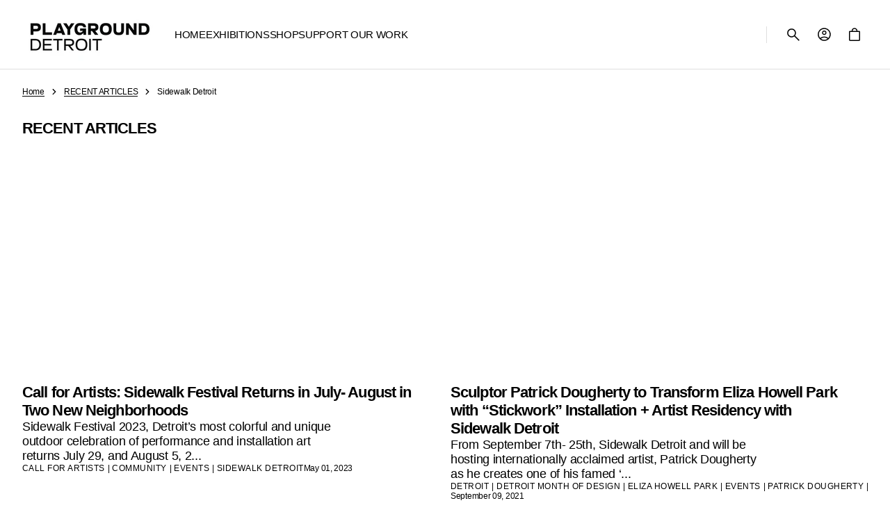

--- FILE ---
content_type: text/html; charset=utf-8
request_url: https://shop.playgrounddetroit.com/blogs/recent-articles/tagged/sidewalk-detroit
body_size: 40126
content:
<!doctype html>
<html class="no-js" lang="en" data-scheme="light" dir="ltr">
  <head>
    <meta charset="utf-8">
    <meta http-equiv="X-UA-Compatible" content="IE=edge">
    <meta name="viewport" content="width=device-width,initial-scale=1">
    <meta name="theme-color" content="">
    <link rel="canonical" href="https://shop.playgrounddetroit.com/blogs/recent-articles/tagged/sidewalk-detroit">
    <link rel="preconnect" href="https://cdn.shopify.com" crossorigin><link rel="preconnect" href="https://fonts.shopifycdn.com" crossorigin><title>
      RECENT ARTICLES
 &ndash; tagged "Sidewalk Detroit" &ndash; PLAYGROUND DETROIT</title>

    

    

<meta property="og:site_name" content="PLAYGROUND DETROIT">
<meta property="og:url" content="https://shop.playgrounddetroit.com/blogs/recent-articles/tagged/sidewalk-detroit">
<meta property="og:title" content="RECENT ARTICLES">
<meta property="og:type" content="website">
<meta property="og:description" content="Detroit Contemporary art gallery and event venue. Explore artwork and limited edition prints by emerging artists. Shop exhibitions at PLAYGROUND DETROIT. Connect with us @PLAYDETROIT! Located at 2845 Gratiot Avenue, Detroit, MI 48207."><meta property="og:image" content="http://shop.playgrounddetroit.com/cdn/shop/files/dPOP-PlaygroundDetroit_Eric_Perry-web_1.jpg?v=1759351070">
  <meta property="og:image:secure_url" content="https://shop.playgrounddetroit.com/cdn/shop/files/dPOP-PlaygroundDetroit_Eric_Perry-web_1.jpg?v=1759351070">
  <meta property="og:image:width" content="1920">
  <meta property="og:image:height" content="1116"><meta name="twitter:card" content="summary_large_image">
<meta name="twitter:title" content="RECENT ARTICLES">
<meta name="twitter:description" content="Detroit Contemporary art gallery and event venue. Explore artwork and limited edition prints by emerging artists. Shop exhibitions at PLAYGROUND DETROIT. Connect with us @PLAYDETROIT! Located at 2845 Gratiot Avenue, Detroit, MI 48207.">


    <script src="//shop.playgrounddetroit.com/cdn/shop/t/8/assets/constants.js?v=57430444635880596041764013321" defer="defer"></script>
    <script src="//shop.playgrounddetroit.com/cdn/shop/t/8/assets/pubsub.js?v=2921868252632587581764013322" defer="defer"></script>
    <script src="//shop.playgrounddetroit.com/cdn/shop/t/8/assets/global.js?v=57873128994837153131764013322" defer="defer"></script><script src="//shop.playgrounddetroit.com/cdn/shop/t/8/assets/quick-add.js?v=151214205193844413851764013322" defer="defer"></script>
      <script src="//shop.playgrounddetroit.com/cdn/shop/t/8/assets/product-form.js?v=105803422254290312501764013322" defer="defer"></script>
    

    <script>
      function calculateScrollbarWidth() {
        const scrollbarWidth = window.innerWidth - document.documentElement.clientWidth
        document.documentElement.style.setProperty('--scrollbar-width', scrollbarWidth + 'px');
      }

      function calculateVh() {
        let vh = window.innerHeight * 0.01;
        document.documentElement.style.setProperty('--vh', `${vh}px`);
      }
    
      window.addEventListener('load', calculateScrollbarWidth);
      window.addEventListener('resize', calculateScrollbarWidth);
    
      window.addEventListener('load', calculateVh);
      window.addEventListener('resize', calculateVh);
    </script>

    <script>window.performance && window.performance.mark && window.performance.mark('shopify.content_for_header.start');</script><meta name="google-site-verification" content="X8WnwN2-4TV2u68Qhi46qlvCB8EsQDVJr1q8CvmVXoY">
<meta id="shopify-digital-wallet" name="shopify-digital-wallet" content="/25482948/digital_wallets/dialog">
<meta name="shopify-checkout-api-token" content="33dd5fb8080330a6ce4aff9aaacabfba">
<meta id="in-context-paypal-metadata" data-shop-id="25482948" data-venmo-supported="false" data-environment="production" data-locale="en_US" data-paypal-v4="true" data-currency="USD">
<link rel="alternate" type="application/atom+xml" title="Feed" href="/blogs/recent-articles/tagged/sidewalk-detroit.atom" />
<script async="async" src="/checkouts/internal/preloads.js?locale=en-US"></script>
<link rel="preconnect" href="https://shop.app" crossorigin="anonymous">
<script async="async" src="https://shop.app/checkouts/internal/preloads.js?locale=en-US&shop_id=25482948" crossorigin="anonymous"></script>
<script id="apple-pay-shop-capabilities" type="application/json">{"shopId":25482948,"countryCode":"US","currencyCode":"USD","merchantCapabilities":["supports3DS"],"merchantId":"gid:\/\/shopify\/Shop\/25482948","merchantName":"PLAYGROUND DETROIT","requiredBillingContactFields":["postalAddress","email"],"requiredShippingContactFields":["postalAddress","email"],"shippingType":"shipping","supportedNetworks":["visa","masterCard","amex","discover","elo","jcb"],"total":{"type":"pending","label":"PLAYGROUND DETROIT","amount":"1.00"},"shopifyPaymentsEnabled":true,"supportsSubscriptions":true}</script>
<script id="shopify-features" type="application/json">{"accessToken":"33dd5fb8080330a6ce4aff9aaacabfba","betas":["rich-media-storefront-analytics"],"domain":"shop.playgrounddetroit.com","predictiveSearch":true,"shopId":25482948,"locale":"en"}</script>
<script>var Shopify = Shopify || {};
Shopify.shop = "playground-detroit.myshopify.com";
Shopify.locale = "en";
Shopify.currency = {"active":"USD","rate":"1.0"};
Shopify.country = "US";
Shopify.theme = {"name":"Aesthetic","id":148553138368,"schema_name":"Aesthetic","schema_version":"1.3.5","theme_store_id":2514,"role":"main"};
Shopify.theme.handle = "null";
Shopify.theme.style = {"id":null,"handle":null};
Shopify.cdnHost = "shop.playgrounddetroit.com/cdn";
Shopify.routes = Shopify.routes || {};
Shopify.routes.root = "/";</script>
<script type="module">!function(o){(o.Shopify=o.Shopify||{}).modules=!0}(window);</script>
<script>!function(o){function n(){var o=[];function n(){o.push(Array.prototype.slice.apply(arguments))}return n.q=o,n}var t=o.Shopify=o.Shopify||{};t.loadFeatures=n(),t.autoloadFeatures=n()}(window);</script>
<script>
  window.ShopifyPay = window.ShopifyPay || {};
  window.ShopifyPay.apiHost = "shop.app\/pay";
  window.ShopifyPay.redirectState = null;
</script>
<script id="shop-js-analytics" type="application/json">{"pageType":"blog"}</script>
<script defer="defer" async type="module" src="//shop.playgrounddetroit.com/cdn/shopifycloud/shop-js/modules/v2/client.init-shop-cart-sync_BN7fPSNr.en.esm.js"></script>
<script defer="defer" async type="module" src="//shop.playgrounddetroit.com/cdn/shopifycloud/shop-js/modules/v2/chunk.common_Cbph3Kss.esm.js"></script>
<script defer="defer" async type="module" src="//shop.playgrounddetroit.com/cdn/shopifycloud/shop-js/modules/v2/chunk.modal_DKumMAJ1.esm.js"></script>
<script type="module">
  await import("//shop.playgrounddetroit.com/cdn/shopifycloud/shop-js/modules/v2/client.init-shop-cart-sync_BN7fPSNr.en.esm.js");
await import("//shop.playgrounddetroit.com/cdn/shopifycloud/shop-js/modules/v2/chunk.common_Cbph3Kss.esm.js");
await import("//shop.playgrounddetroit.com/cdn/shopifycloud/shop-js/modules/v2/chunk.modal_DKumMAJ1.esm.js");

  window.Shopify.SignInWithShop?.initShopCartSync?.({"fedCMEnabled":true,"windoidEnabled":true});

</script>
<script>
  window.Shopify = window.Shopify || {};
  if (!window.Shopify.featureAssets) window.Shopify.featureAssets = {};
  window.Shopify.featureAssets['shop-js'] = {"shop-cart-sync":["modules/v2/client.shop-cart-sync_CJVUk8Jm.en.esm.js","modules/v2/chunk.common_Cbph3Kss.esm.js","modules/v2/chunk.modal_DKumMAJ1.esm.js"],"init-fed-cm":["modules/v2/client.init-fed-cm_7Fvt41F4.en.esm.js","modules/v2/chunk.common_Cbph3Kss.esm.js","modules/v2/chunk.modal_DKumMAJ1.esm.js"],"init-shop-email-lookup-coordinator":["modules/v2/client.init-shop-email-lookup-coordinator_Cc088_bR.en.esm.js","modules/v2/chunk.common_Cbph3Kss.esm.js","modules/v2/chunk.modal_DKumMAJ1.esm.js"],"init-windoid":["modules/v2/client.init-windoid_hPopwJRj.en.esm.js","modules/v2/chunk.common_Cbph3Kss.esm.js","modules/v2/chunk.modal_DKumMAJ1.esm.js"],"shop-button":["modules/v2/client.shop-button_B0jaPSNF.en.esm.js","modules/v2/chunk.common_Cbph3Kss.esm.js","modules/v2/chunk.modal_DKumMAJ1.esm.js"],"shop-cash-offers":["modules/v2/client.shop-cash-offers_DPIskqss.en.esm.js","modules/v2/chunk.common_Cbph3Kss.esm.js","modules/v2/chunk.modal_DKumMAJ1.esm.js"],"shop-toast-manager":["modules/v2/client.shop-toast-manager_CK7RT69O.en.esm.js","modules/v2/chunk.common_Cbph3Kss.esm.js","modules/v2/chunk.modal_DKumMAJ1.esm.js"],"init-shop-cart-sync":["modules/v2/client.init-shop-cart-sync_BN7fPSNr.en.esm.js","modules/v2/chunk.common_Cbph3Kss.esm.js","modules/v2/chunk.modal_DKumMAJ1.esm.js"],"init-customer-accounts-sign-up":["modules/v2/client.init-customer-accounts-sign-up_CfPf4CXf.en.esm.js","modules/v2/client.shop-login-button_DeIztwXF.en.esm.js","modules/v2/chunk.common_Cbph3Kss.esm.js","modules/v2/chunk.modal_DKumMAJ1.esm.js"],"pay-button":["modules/v2/client.pay-button_CgIwFSYN.en.esm.js","modules/v2/chunk.common_Cbph3Kss.esm.js","modules/v2/chunk.modal_DKumMAJ1.esm.js"],"init-customer-accounts":["modules/v2/client.init-customer-accounts_DQ3x16JI.en.esm.js","modules/v2/client.shop-login-button_DeIztwXF.en.esm.js","modules/v2/chunk.common_Cbph3Kss.esm.js","modules/v2/chunk.modal_DKumMAJ1.esm.js"],"avatar":["modules/v2/client.avatar_BTnouDA3.en.esm.js"],"init-shop-for-new-customer-accounts":["modules/v2/client.init-shop-for-new-customer-accounts_CsZy_esa.en.esm.js","modules/v2/client.shop-login-button_DeIztwXF.en.esm.js","modules/v2/chunk.common_Cbph3Kss.esm.js","modules/v2/chunk.modal_DKumMAJ1.esm.js"],"shop-follow-button":["modules/v2/client.shop-follow-button_BRMJjgGd.en.esm.js","modules/v2/chunk.common_Cbph3Kss.esm.js","modules/v2/chunk.modal_DKumMAJ1.esm.js"],"checkout-modal":["modules/v2/client.checkout-modal_B9Drz_yf.en.esm.js","modules/v2/chunk.common_Cbph3Kss.esm.js","modules/v2/chunk.modal_DKumMAJ1.esm.js"],"shop-login-button":["modules/v2/client.shop-login-button_DeIztwXF.en.esm.js","modules/v2/chunk.common_Cbph3Kss.esm.js","modules/v2/chunk.modal_DKumMAJ1.esm.js"],"lead-capture":["modules/v2/client.lead-capture_DXYzFM3R.en.esm.js","modules/v2/chunk.common_Cbph3Kss.esm.js","modules/v2/chunk.modal_DKumMAJ1.esm.js"],"shop-login":["modules/v2/client.shop-login_CA5pJqmO.en.esm.js","modules/v2/chunk.common_Cbph3Kss.esm.js","modules/v2/chunk.modal_DKumMAJ1.esm.js"],"payment-terms":["modules/v2/client.payment-terms_BxzfvcZJ.en.esm.js","modules/v2/chunk.common_Cbph3Kss.esm.js","modules/v2/chunk.modal_DKumMAJ1.esm.js"]};
</script>
<script>(function() {
  var isLoaded = false;
  function asyncLoad() {
    if (isLoaded) return;
    isLoaded = true;
    var urls = ["https:\/\/chimpstatic.com\/mcjs-connected\/js\/users\/55d826d74e07d74db75073321\/0778c39aae1520658707a9909.js?shop=playground-detroit.myshopify.com","https:\/\/cdn.sesami.co\/shopify.js?shop=playground-detroit.myshopify.com","https:\/\/cdn.nfcube.com\/instafeed-33b81a5c83747d7f741799215c39060d.js?shop=playground-detroit.myshopify.com"];
    for (var i = 0; i < urls.length; i++) {
      var s = document.createElement('script');
      s.type = 'text/javascript';
      s.async = true;
      s.src = urls[i];
      var x = document.getElementsByTagName('script')[0];
      x.parentNode.insertBefore(s, x);
    }
  };
  if(window.attachEvent) {
    window.attachEvent('onload', asyncLoad);
  } else {
    window.addEventListener('load', asyncLoad, false);
  }
})();</script>
<script id="__st">var __st={"a":25482948,"offset":-18000,"reqid":"a8641bc2-dd75-4769-9e06-1b34aee8b891-1769945596","pageurl":"shop.playgrounddetroit.com\/blogs\/recent-articles\/tagged\/sidewalk-detroit","s":"blogs-73372893376","u":"af27be0b0a05","p":"blog","rtyp":"blog","rid":73372893376};</script>
<script>window.ShopifyPaypalV4VisibilityTracking = true;</script>
<script id="captcha-bootstrap">!function(){'use strict';const t='contact',e='account',n='new_comment',o=[[t,t],['blogs',n],['comments',n],[t,'customer']],c=[[e,'customer_login'],[e,'guest_login'],[e,'recover_customer_password'],[e,'create_customer']],r=t=>t.map((([t,e])=>`form[action*='/${t}']:not([data-nocaptcha='true']) input[name='form_type'][value='${e}']`)).join(','),a=t=>()=>t?[...document.querySelectorAll(t)].map((t=>t.form)):[];function s(){const t=[...o],e=r(t);return a(e)}const i='password',u='form_key',d=['recaptcha-v3-token','g-recaptcha-response','h-captcha-response',i],f=()=>{try{return window.sessionStorage}catch{return}},m='__shopify_v',_=t=>t.elements[u];function p(t,e,n=!1){try{const o=window.sessionStorage,c=JSON.parse(o.getItem(e)),{data:r}=function(t){const{data:e,action:n}=t;return t[m]||n?{data:e,action:n}:{data:t,action:n}}(c);for(const[e,n]of Object.entries(r))t.elements[e]&&(t.elements[e].value=n);n&&o.removeItem(e)}catch(o){console.error('form repopulation failed',{error:o})}}const l='form_type',E='cptcha';function T(t){t.dataset[E]=!0}const w=window,h=w.document,L='Shopify',v='ce_forms',y='captcha';let A=!1;((t,e)=>{const n=(g='f06e6c50-85a8-45c8-87d0-21a2b65856fe',I='https://cdn.shopify.com/shopifycloud/storefront-forms-hcaptcha/ce_storefront_forms_captcha_hcaptcha.v1.5.2.iife.js',D={infoText:'Protected by hCaptcha',privacyText:'Privacy',termsText:'Terms'},(t,e,n)=>{const o=w[L][v],c=o.bindForm;if(c)return c(t,g,e,D).then(n);var r;o.q.push([[t,g,e,D],n]),r=I,A||(h.body.append(Object.assign(h.createElement('script'),{id:'captcha-provider',async:!0,src:r})),A=!0)});var g,I,D;w[L]=w[L]||{},w[L][v]=w[L][v]||{},w[L][v].q=[],w[L][y]=w[L][y]||{},w[L][y].protect=function(t,e){n(t,void 0,e),T(t)},Object.freeze(w[L][y]),function(t,e,n,w,h,L){const[v,y,A,g]=function(t,e,n){const i=e?o:[],u=t?c:[],d=[...i,...u],f=r(d),m=r(i),_=r(d.filter((([t,e])=>n.includes(e))));return[a(f),a(m),a(_),s()]}(w,h,L),I=t=>{const e=t.target;return e instanceof HTMLFormElement?e:e&&e.form},D=t=>v().includes(t);t.addEventListener('submit',(t=>{const e=I(t);if(!e)return;const n=D(e)&&!e.dataset.hcaptchaBound&&!e.dataset.recaptchaBound,o=_(e),c=g().includes(e)&&(!o||!o.value);(n||c)&&t.preventDefault(),c&&!n&&(function(t){try{if(!f())return;!function(t){const e=f();if(!e)return;const n=_(t);if(!n)return;const o=n.value;o&&e.removeItem(o)}(t);const e=Array.from(Array(32),(()=>Math.random().toString(36)[2])).join('');!function(t,e){_(t)||t.append(Object.assign(document.createElement('input'),{type:'hidden',name:u})),t.elements[u].value=e}(t,e),function(t,e){const n=f();if(!n)return;const o=[...t.querySelectorAll(`input[type='${i}']`)].map((({name:t})=>t)),c=[...d,...o],r={};for(const[a,s]of new FormData(t).entries())c.includes(a)||(r[a]=s);n.setItem(e,JSON.stringify({[m]:1,action:t.action,data:r}))}(t,e)}catch(e){console.error('failed to persist form',e)}}(e),e.submit())}));const S=(t,e)=>{t&&!t.dataset[E]&&(n(t,e.some((e=>e===t))),T(t))};for(const o of['focusin','change'])t.addEventListener(o,(t=>{const e=I(t);D(e)&&S(e,y())}));const B=e.get('form_key'),M=e.get(l),P=B&&M;t.addEventListener('DOMContentLoaded',(()=>{const t=y();if(P)for(const e of t)e.elements[l].value===M&&p(e,B);[...new Set([...A(),...v().filter((t=>'true'===t.dataset.shopifyCaptcha))])].forEach((e=>S(e,t)))}))}(h,new URLSearchParams(w.location.search),n,t,e,['guest_login'])})(!0,!0)}();</script>
<script integrity="sha256-4kQ18oKyAcykRKYeNunJcIwy7WH5gtpwJnB7kiuLZ1E=" data-source-attribution="shopify.loadfeatures" defer="defer" src="//shop.playgrounddetroit.com/cdn/shopifycloud/storefront/assets/storefront/load_feature-a0a9edcb.js" crossorigin="anonymous"></script>
<script crossorigin="anonymous" defer="defer" src="//shop.playgrounddetroit.com/cdn/shopifycloud/storefront/assets/shopify_pay/storefront-65b4c6d7.js?v=20250812"></script>
<script data-source-attribution="shopify.dynamic_checkout.dynamic.init">var Shopify=Shopify||{};Shopify.PaymentButton=Shopify.PaymentButton||{isStorefrontPortableWallets:!0,init:function(){window.Shopify.PaymentButton.init=function(){};var t=document.createElement("script");t.src="https://shop.playgrounddetroit.com/cdn/shopifycloud/portable-wallets/latest/portable-wallets.en.js",t.type="module",document.head.appendChild(t)}};
</script>
<script data-source-attribution="shopify.dynamic_checkout.buyer_consent">
  function portableWalletsHideBuyerConsent(e){var t=document.getElementById("shopify-buyer-consent"),n=document.getElementById("shopify-subscription-policy-button");t&&n&&(t.classList.add("hidden"),t.setAttribute("aria-hidden","true"),n.removeEventListener("click",e))}function portableWalletsShowBuyerConsent(e){var t=document.getElementById("shopify-buyer-consent"),n=document.getElementById("shopify-subscription-policy-button");t&&n&&(t.classList.remove("hidden"),t.removeAttribute("aria-hidden"),n.addEventListener("click",e))}window.Shopify?.PaymentButton&&(window.Shopify.PaymentButton.hideBuyerConsent=portableWalletsHideBuyerConsent,window.Shopify.PaymentButton.showBuyerConsent=portableWalletsShowBuyerConsent);
</script>
<script data-source-attribution="shopify.dynamic_checkout.cart.bootstrap">document.addEventListener("DOMContentLoaded",(function(){function t(){return document.querySelector("shopify-accelerated-checkout-cart, shopify-accelerated-checkout")}if(t())Shopify.PaymentButton.init();else{new MutationObserver((function(e,n){t()&&(Shopify.PaymentButton.init(),n.disconnect())})).observe(document.body,{childList:!0,subtree:!0})}}));
</script>
<link id="shopify-accelerated-checkout-styles" rel="stylesheet" media="screen" href="https://shop.playgrounddetroit.com/cdn/shopifycloud/portable-wallets/latest/accelerated-checkout-backwards-compat.css" crossorigin="anonymous">
<style id="shopify-accelerated-checkout-cart">
        #shopify-buyer-consent {
  margin-top: 1em;
  display: inline-block;
  width: 100%;
}

#shopify-buyer-consent.hidden {
  display: none;
}

#shopify-subscription-policy-button {
  background: none;
  border: none;
  padding: 0;
  text-decoration: underline;
  font-size: inherit;
  cursor: pointer;
}

#shopify-subscription-policy-button::before {
  box-shadow: none;
}

      </style>
<script id="sections-script" data-sections="header" defer="defer" src="//shop.playgrounddetroit.com/cdn/shop/t/8/compiled_assets/scripts.js?v=3597"></script>
<script>window.performance && window.performance.mark && window.performance.mark('shopify.content_for_header.end');</script>


    <style data-shopify>
        @font-face {
  font-family: "DM Sans";
  font-weight: 400;
  font-style: normal;
  font-display: swap;
  src: url("//shop.playgrounddetroit.com/cdn/fonts/dm_sans/dmsans_n4.ec80bd4dd7e1a334c969c265873491ae56018d72.woff2") format("woff2"),
       url("//shop.playgrounddetroit.com/cdn/fonts/dm_sans/dmsans_n4.87bdd914d8a61247b911147ae68e754d695c58a6.woff") format("woff");
}

        @font-face {
  font-family: "DM Sans";
  font-weight: 400;
  font-style: normal;
  font-display: swap;
  src: url("//shop.playgrounddetroit.com/cdn/fonts/dm_sans/dmsans_n4.ec80bd4dd7e1a334c969c265873491ae56018d72.woff2") format("woff2"),
       url("//shop.playgrounddetroit.com/cdn/fonts/dm_sans/dmsans_n4.87bdd914d8a61247b911147ae68e754d695c58a6.woff") format("woff");
}

        @font-face {
  font-family: "DM Sans";
  font-weight: 400;
  font-style: normal;
  font-display: swap;
  src: url("//shop.playgrounddetroit.com/cdn/fonts/dm_sans/dmsans_n4.ec80bd4dd7e1a334c969c265873491ae56018d72.woff2") format("woff2"),
       url("//shop.playgrounddetroit.com/cdn/fonts/dm_sans/dmsans_n4.87bdd914d8a61247b911147ae68e754d695c58a6.woff") format("woff");
}

        @font-face {
  font-family: "DM Sans";
  font-weight: 700;
  font-style: normal;
  font-display: swap;
  src: url("//shop.playgrounddetroit.com/cdn/fonts/dm_sans/dmsans_n7.97e21d81502002291ea1de8aefb79170c6946ce5.woff2") format("woff2"),
       url("//shop.playgrounddetroit.com/cdn/fonts/dm_sans/dmsans_n7.af5c214f5116410ca1d53a2090665620e78e2e1b.woff") format("woff");
}

        @font-face {
  font-family: "DM Sans";
  font-weight: 400;
  font-style: normal;
  font-display: swap;
  src: url("//shop.playgrounddetroit.com/cdn/fonts/dm_sans/dmsans_n4.ec80bd4dd7e1a334c969c265873491ae56018d72.woff2") format("woff2"),
       url("//shop.playgrounddetroit.com/cdn/fonts/dm_sans/dmsans_n4.87bdd914d8a61247b911147ae68e754d695c58a6.woff") format("woff");
}

        @font-face {
  font-family: "DM Sans";
  font-weight: 400;
  font-style: normal;
  font-display: swap;
  src: url("//shop.playgrounddetroit.com/cdn/fonts/dm_sans/dmsans_n4.ec80bd4dd7e1a334c969c265873491ae56018d72.woff2") format("woff2"),
       url("//shop.playgrounddetroit.com/cdn/fonts/dm_sans/dmsans_n4.87bdd914d8a61247b911147ae68e754d695c58a6.woff") format("woff");
}

        @font-face {
  font-family: "DM Sans";
  font-weight: 700;
  font-style: normal;
  font-display: swap;
  src: url("//shop.playgrounddetroit.com/cdn/fonts/dm_sans/dmsans_n7.97e21d81502002291ea1de8aefb79170c6946ce5.woff2") format("woff2"),
       url("//shop.playgrounddetroit.com/cdn/fonts/dm_sans/dmsans_n7.af5c214f5116410ca1d53a2090665620e78e2e1b.woff") format("woff");
}

        @font-face {
  font-family: "DM Sans";
  font-weight: 500;
  font-style: normal;
  font-display: swap;
  src: url("//shop.playgrounddetroit.com/cdn/fonts/dm_sans/dmsans_n5.8a0f1984c77eb7186ceb87c4da2173ff65eb012e.woff2") format("woff2"),
       url("//shop.playgrounddetroit.com/cdn/fonts/dm_sans/dmsans_n5.9ad2e755a89e15b3d6c53259daad5fc9609888e6.woff") format("woff");
}

        @font-face {
  font-family: "DM Sans";
  font-weight: 400;
  font-style: normal;
  font-display: swap;
  src: url("//shop.playgrounddetroit.com/cdn/fonts/dm_sans/dmsans_n4.ec80bd4dd7e1a334c969c265873491ae56018d72.woff2") format("woff2"),
       url("//shop.playgrounddetroit.com/cdn/fonts/dm_sans/dmsans_n4.87bdd914d8a61247b911147ae68e754d695c58a6.woff") format("woff");
}

        @font-face {
  font-family: "DM Sans";
  font-weight: 400;
  font-style: normal;
  font-display: swap;
  src: url("//shop.playgrounddetroit.com/cdn/fonts/dm_sans/dmsans_n4.ec80bd4dd7e1a334c969c265873491ae56018d72.woff2") format("woff2"),
       url("//shop.playgrounddetroit.com/cdn/fonts/dm_sans/dmsans_n4.87bdd914d8a61247b911147ae68e754d695c58a6.woff") format("woff");
}

        @font-face {
  font-family: "DM Sans";
  font-weight: 400;
  font-style: normal;
  font-display: swap;
  src: url("//shop.playgrounddetroit.com/cdn/fonts/dm_sans/dmsans_n4.ec80bd4dd7e1a334c969c265873491ae56018d72.woff2") format("woff2"),
       url("//shop.playgrounddetroit.com/cdn/fonts/dm_sans/dmsans_n4.87bdd914d8a61247b911147ae68e754d695c58a6.woff") format("woff");
}

        @font-face {
  font-family: "DM Sans";
  font-weight: 300;
  font-style: normal;
  font-display: swap;
  src: url("//shop.playgrounddetroit.com/cdn/fonts/dm_sans/dmsans_n3.d218434bb518134511e5205d90c23cfb8a1b261b.woff2") format("woff2"),
       url("//shop.playgrounddetroit.com/cdn/fonts/dm_sans/dmsans_n3.0c324a11de656e0e3f656188ad5de9ff34f70c04.woff") format("woff");
}

        @font-face {
  font-family: "DM Sans";
  font-weight: 400;
  font-style: normal;
  font-display: swap;
  src: url("//shop.playgrounddetroit.com/cdn/fonts/dm_sans/dmsans_n4.ec80bd4dd7e1a334c969c265873491ae56018d72.woff2") format("woff2"),
       url("//shop.playgrounddetroit.com/cdn/fonts/dm_sans/dmsans_n4.87bdd914d8a61247b911147ae68e754d695c58a6.woff") format("woff");
}

        @font-face {
  font-family: "DM Sans";
  font-weight: 500;
  font-style: normal;
  font-display: swap;
  src: url("//shop.playgrounddetroit.com/cdn/fonts/dm_sans/dmsans_n5.8a0f1984c77eb7186ceb87c4da2173ff65eb012e.woff2") format("woff2"),
       url("//shop.playgrounddetroit.com/cdn/fonts/dm_sans/dmsans_n5.9ad2e755a89e15b3d6c53259daad5fc9609888e6.woff") format("woff");
}

        @font-face {
  font-family: "DM Sans";
  font-weight: 700;
  font-style: normal;
  font-display: swap;
  src: url("//shop.playgrounddetroit.com/cdn/fonts/dm_sans/dmsans_n7.97e21d81502002291ea1de8aefb79170c6946ce5.woff2") format("woff2"),
       url("//shop.playgrounddetroit.com/cdn/fonts/dm_sans/dmsans_n7.af5c214f5116410ca1d53a2090665620e78e2e1b.woff") format("woff");
}

        @font-face {
  font-family: "DM Sans";
  font-weight: 400;
  font-style: italic;
  font-display: swap;
  src: url("//shop.playgrounddetroit.com/cdn/fonts/dm_sans/dmsans_i4.b8fe05e69ee95d5a53155c346957d8cbf5081c1a.woff2") format("woff2"),
       url("//shop.playgrounddetroit.com/cdn/fonts/dm_sans/dmsans_i4.403fe28ee2ea63e142575c0aa47684d65f8c23a0.woff") format("woff");
}

        @font-face {
  font-family: "DM Sans";
  font-weight: 400;
  font-style: normal;
  font-display: swap;
  src: url("//shop.playgrounddetroit.com/cdn/fonts/dm_sans/dmsans_n4.ec80bd4dd7e1a334c969c265873491ae56018d72.woff2") format("woff2"),
       url("//shop.playgrounddetroit.com/cdn/fonts/dm_sans/dmsans_n4.87bdd914d8a61247b911147ae68e754d695c58a6.woff") format("woff");
}

        @font-face {
  font-family: "DM Sans";
  font-weight: 500;
  font-style: normal;
  font-display: swap;
  src: url("//shop.playgrounddetroit.com/cdn/fonts/dm_sans/dmsans_n5.8a0f1984c77eb7186ceb87c4da2173ff65eb012e.woff2") format("woff2"),
       url("//shop.playgrounddetroit.com/cdn/fonts/dm_sans/dmsans_n5.9ad2e755a89e15b3d6c53259daad5fc9609888e6.woff") format("woff");
}

        @font-face {
  font-family: "DM Sans";
  font-weight: 400;
  font-style: normal;
  font-display: swap;
  src: url("//shop.playgrounddetroit.com/cdn/fonts/dm_sans/dmsans_n4.ec80bd4dd7e1a334c969c265873491ae56018d72.woff2") format("woff2"),
       url("//shop.playgrounddetroit.com/cdn/fonts/dm_sans/dmsans_n4.87bdd914d8a61247b911147ae68e754d695c58a6.woff") format("woff");
}

        @font-face {
  font-family: "DM Sans";
  font-weight: 500;
  font-style: normal;
  font-display: swap;
  src: url("//shop.playgrounddetroit.com/cdn/fonts/dm_sans/dmsans_n5.8a0f1984c77eb7186ceb87c4da2173ff65eb012e.woff2") format("woff2"),
       url("//shop.playgrounddetroit.com/cdn/fonts/dm_sans/dmsans_n5.9ad2e755a89e15b3d6c53259daad5fc9609888e6.woff") format("woff");
}

        @font-face {
  font-family: "DM Sans";
  font-weight: 400;
  font-style: italic;
  font-display: swap;
  src: url("//shop.playgrounddetroit.com/cdn/fonts/dm_sans/dmsans_i4.b8fe05e69ee95d5a53155c346957d8cbf5081c1a.woff2") format("woff2"),
       url("//shop.playgrounddetroit.com/cdn/fonts/dm_sans/dmsans_i4.403fe28ee2ea63e142575c0aa47684d65f8c23a0.woff") format("woff");
}

        @font-face {
  font-family: "DM Sans";
  font-weight: 700;
  font-style: italic;
  font-display: swap;
  src: url("//shop.playgrounddetroit.com/cdn/fonts/dm_sans/dmsans_i7.52b57f7d7342eb7255084623d98ab83fd96e7f9b.woff2") format("woff2"),
       url("//shop.playgrounddetroit.com/cdn/fonts/dm_sans/dmsans_i7.d5e14ef18a1d4a8ce78a4187580b4eb1759c2eda.woff") format("woff");
}


        
          :root,
          [data-scheme=light] .color-background-1 {
            --color-background: 255,255,255;
            --color-background-secondary: 255,255,255;
            --color-background-tertiary: 242,242,242;
            
              --gradient-background: #ffffff;
            
            --color-foreground: 0, 0, 0;
            --color-foreground-secondary: 0, 0, 0;
            --color-foreground-tertiary: 0, 0, 0;
            --color-foreground-title: 0, 0, 0;

            --color-button-text: 0, 0, 0;
            --color-button-text-hover: 255, 255, 255;
            --color-button: 255, 255, 255;
            --color-button-hover: 0, 0, 0;

            --color-button-secondary-border: 223, 223, 223;
            --color-button-secondary-border-hover: 195, 195, 195;
            --color-button-secondary-text: 0, 0, 0;
            --color-button-secondary-text-hover: 0, 0, 0;

            --color-button-tertiary-text: 0, 0, 0;
            --color-button-tertiary-text-hover: 0, 0, 0;

            --color-overlay: 0, 0, 0;
            --color-border-input: 223, 223, 223;
            --color-border-input-hover: 0, 0, 0;
            --color-background-input: 255, 255, 255;
            --color-background-input-hover: 255, 255, 255;
            --color-border: 223, 223, 223;
            --color-badge-background: 255, 255, 255;
            --color-badge-text: 0, 0, 0;
            --color-badge-text-sale: 219, 39, 39;

            --color-card-price-new: 0, 0, 0;
            --color-card-price-old: 109, 109, 109;
          }
          @media (prefers-color-scheme: light) {
            :root,
            [data-scheme=auto] .color-background-1 {
              --color-background: 255,255,255;
              --color-background-secondary: 255,255,255;
              --color-background-tertiary: 242,242,242;
              
                --gradient-background: #ffffff;
              
              --color-foreground: 0, 0, 0;
              --color-foreground-secondary: 0, 0, 0;
              --color-foreground-tertiary: 0, 0, 0;
              --color-foreground-title: 0, 0, 0;

              --color-button-text: 0, 0, 0;
              --color-button-text-hover: 255, 255, 255;
              --color-button: 255, 255, 255;
              --color-button-hover: 0, 0, 0;

              --color-button-secondary-border: 223, 223, 223;
              --color-button-secondary-border-hover: 195, 195, 195;
              --color-button-secondary-text: 0, 0, 0;
              --color-button-secondary-text-hover: 0, 0, 0;

              --color-button-tertiary-text: 0, 0, 0;
              --color-button-tertiary-text-hover: 0, 0, 0;

              --color-overlay: 0, 0, 0;
              --color-border-input: 223, 223, 223;
              --color-border-input-hover: 0, 0, 0;
              --color-background-input: 255, 255, 255;
              --color-background-input-hover: 255, 255, 255;
              --color-border: 223, 223, 223;
              --color-badge-background: 255, 255, 255;
              --color-badge-text: 0, 0, 0;
              --color-badge-text-sale: 219, 39, 39;

              --color-card-price-new: 0, 0, 0;
              --color-card-price-old: 109, 109, 109;
            }
          }
        
          
          [data-scheme=light] .color-background-2 {
            --color-background: 255,255,255;
            --color-background-secondary: 255,255,255;
            --color-background-tertiary: 242,242,242;
            
              --gradient-background: #ffffff;
            
            --color-foreground: 255, 255, 255;
            --color-foreground-secondary: 255, 255, 255;
            --color-foreground-tertiary: 255, 255, 255;
            --color-foreground-title: 255, 255, 255;

            --color-button-text: 0, 0, 0;
            --color-button-text-hover: 255, 255, 255;
            --color-button: 255, 255, 255;
            --color-button-hover: 62, 62, 62;

            --color-button-secondary-border: 223, 223, 223;
            --color-button-secondary-border-hover: 195, 195, 195;
            --color-button-secondary-text: 19, 19, 19;
            --color-button-secondary-text-hover: 19, 19, 19;

            --color-button-tertiary-text: 0, 0, 0;
            --color-button-tertiary-text-hover: 0, 0, 0;

            --color-overlay: 0, 0, 0;
            --color-border-input: 223, 223, 223;
            --color-border-input-hover: 19, 19, 19;
            --color-background-input: 245, 240, 237;
            --color-background-input-hover: 245, 240, 237;
            --color-border: 255, 255, 255;
            --color-badge-background: 255, 255, 255;
            --color-badge-text: 19, 19, 19;
            --color-badge-text-sale: 219, 39, 39;

            --color-card-price-new: 19, 19, 19;
            --color-card-price-old: 109, 109, 109;
          }
          @media (prefers-color-scheme: light) {
            
            [data-scheme=auto] .color-background-2 {
              --color-background: 255,255,255;
              --color-background-secondary: 255,255,255;
              --color-background-tertiary: 242,242,242;
              
                --gradient-background: #ffffff;
              
              --color-foreground: 255, 255, 255;
              --color-foreground-secondary: 255, 255, 255;
              --color-foreground-tertiary: 255, 255, 255;
              --color-foreground-title: 255, 255, 255;

              --color-button-text: 0, 0, 0;
              --color-button-text-hover: 255, 255, 255;
              --color-button: 255, 255, 255;
              --color-button-hover: 62, 62, 62;

              --color-button-secondary-border: 223, 223, 223;
              --color-button-secondary-border-hover: 195, 195, 195;
              --color-button-secondary-text: 19, 19, 19;
              --color-button-secondary-text-hover: 19, 19, 19;

              --color-button-tertiary-text: 0, 0, 0;
              --color-button-tertiary-text-hover: 0, 0, 0;

              --color-overlay: 0, 0, 0;
              --color-border-input: 223, 223, 223;
              --color-border-input-hover: 19, 19, 19;
              --color-background-input: 245, 240, 237;
              --color-background-input-hover: 245, 240, 237;
              --color-border: 255, 255, 255;
              --color-badge-background: 255, 255, 255;
              --color-badge-text: 19, 19, 19;
              --color-badge-text-sale: 219, 39, 39;

              --color-card-price-new: 19, 19, 19;
              --color-card-price-old: 109, 109, 109;
            }
          }
        
          
          [data-scheme=light] .color-background-3 {
            --color-background: 255,255,255;
            --color-background-secondary: 19,19,19;
            --color-background-tertiary: 51,51,51;
            
              --gradient-background: #ffffff;
            
            --color-foreground: 0, 0, 0;
            --color-foreground-secondary: 0, 0, 0;
            --color-foreground-tertiary: 0, 0, 0;
            --color-foreground-title: 0, 0, 0;

            --color-button-text: 255, 255, 255;
            --color-button-text-hover: 255, 255, 255;
            --color-button: 19, 19, 19;
            --color-button-hover: 114, 97, 87;

            --color-button-secondary-border: 62, 62, 62;
            --color-button-secondary-border-hover: 255, 255, 255;
            --color-button-secondary-text: 255, 255, 255;
            --color-button-secondary-text-hover: 255, 255, 255;

            --color-button-tertiary-text: 255, 255, 255;
            --color-button-tertiary-text-hover: 255, 255, 255;

            --color-overlay: 19, 19, 19;
            --color-border-input: 62, 62, 62;
            --color-border-input-hover: 255, 255, 255;
            --color-background-input: 19, 19, 19;
            --color-background-input-hover: 19, 19, 19;
            --color-border: 62, 62, 62;
            --color-badge-background: 255, 255, 255;
            --color-badge-text: 19, 19, 19;
            --color-badge-text-sale: 219, 39, 39;

            --color-card-price-new: 255, 255, 255;
            --color-card-price-old: 138, 138, 138;
          }
          @media (prefers-color-scheme: light) {
            
            [data-scheme=auto] .color-background-3 {
              --color-background: 255,255,255;
              --color-background-secondary: 19,19,19;
              --color-background-tertiary: 51,51,51;
              
                --gradient-background: #ffffff;
              
              --color-foreground: 0, 0, 0;
              --color-foreground-secondary: 0, 0, 0;
              --color-foreground-tertiary: 0, 0, 0;
              --color-foreground-title: 0, 0, 0;

              --color-button-text: 255, 255, 255;
              --color-button-text-hover: 255, 255, 255;
              --color-button: 19, 19, 19;
              --color-button-hover: 114, 97, 87;

              --color-button-secondary-border: 62, 62, 62;
              --color-button-secondary-border-hover: 255, 255, 255;
              --color-button-secondary-text: 255, 255, 255;
              --color-button-secondary-text-hover: 255, 255, 255;

              --color-button-tertiary-text: 255, 255, 255;
              --color-button-tertiary-text-hover: 255, 255, 255;

              --color-overlay: 19, 19, 19;
              --color-border-input: 62, 62, 62;
              --color-border-input-hover: 255, 255, 255;
              --color-background-input: 19, 19, 19;
              --color-background-input-hover: 19, 19, 19;
              --color-border: 62, 62, 62;
              --color-badge-background: 255, 255, 255;
              --color-badge-text: 19, 19, 19;
              --color-badge-text-sale: 219, 39, 39;

              --color-card-price-new: 255, 255, 255;
              --color-card-price-old: 138, 138, 138;
            }
          }
        

        body, .color-background-1, .color-background-2, .color-background-3 {
          color: rgba(var(--color-foreground));
          background-color: rgb(var(--color-background));
        }

        :root {
          --announcement-height: 0px;
          --ann-height: 0px;
          --header-height: 0px;
          --breadcrumbs-height: 0px;
          --scrollbar-width: 0px;
          --vh: 1vh;

          --spaced-section: 5rem;

          --font-body-family: "DM Sans", sans-serif;
          --font-body-style: normal;
          --font-body-weight: 400;

          --font-body-scale: 1.5;
          --font-body-line-height: 1.2;
          --font-body-letter-spacing: -0.2em;

          --font-heading-family: "DM Sans", sans-serif;
          --font-heading-style: normal;
          --font-heading-weight: 400;
          --font-heading-letter-spacing: -0.4em;
          --font-heading-line-height: 1.2;
          --font-heading-text-transform: none;

          --font-section-heading-family: "DM Sans", sans-serif;
          --font-section-heading-style: normal;
          --font-section-heading-weight: 400;

          --font-subtitle-family: "DM Sans", sans-serif;
          --font-subtitle-style: normal;
          --font-subtitle-weight: 700;
          --font-subtitle-text-transform: uppercase;
          --font-subtitle-scale: 1.2;

          --font-heading-h1-scale: 1.0;
          --font-heading-h2-scale: 1.0;
          --font-heading-h3-scale: 1.0;
          --font-heading-h4-scale: 1.0;
          --font-heading-h5-scale: 1.0;

          --font-heading-card-family: "DM Sans", sans-serif;
          --font-heading-card-style: normal;
          --font-heading-card-weight: 400;
          --font-text-card-family: "DM Sans", sans-serif;
          --font-text-card-style: normal;
          --font-text-card-weight: 400;

          --font-heading-card-scale: 1.5;
          --font-text-card-scale: 1.4;

          --font-button-family: "DM Sans", sans-serif;
          --font-button-style: normal;
          --font-button-weight: 700;
          --font-button-text-transform: capitalize;
          --font-button-letter-spacing: -0.01em;
          --font-subtitle-letter-spacing: 0.4em;
          --font-badge-letter-spacing: -0.02em;
          --font-menu-letter-spacing: -0.02em;
          --font-big-menu-letter-spacing: -0.04em;

          --font-header-menu-family: "DM Sans", sans-serif;
          --font-header-menu-style: normal;
          --font-header-menu-weight: 500;
          --font-header-menu-text-transform: none;

          --font-footer-menu-family: "DM Sans", sans-serif;
          --font-footer-menu-style: normal;
          --font-footer-menu-weight: 400;
          --font-footer-link-size: px;
          --font-footer-bottom-link-size: px;

          --font-popups-heading-family: "DM Sans", sans-serif;
          --font-popups-heading-style: normal;
          --font-popups-heading-weight: 400;
          --font-popups-text-family: "DM Sans", sans-serif;
          --font-popups-text-style: normal;
          --font-popups-text-weight: 400;
          --font-popup-heading-scale: 1.23;
          --font-popup-desc-scale: 1.0;
          --font-popup-text-scale: 1.07;
          --font-notification-heading-scale: 1.0;
          --font-notification-text-scale: 1.0;

          --border-radius-main: 0px;
          --border-radius-button: 0px;
          --border-radius-badge: 0px;
          --payment-terms-background-color: ;
        }

        @media screen and (min-width: 990px) {
          :root {
           --spaced-section: 16rem;
          }
        }

        *,
        *::before,
        *::after {
        box-sizing: inherit;
        }

        html {
          box-sizing: border-box;
          font-size: 10px;
          height: 100%;
          -webkit-tap-highlight-color: rgba(0, 0, 0, 0);
          scrollbar-gutter: stable;
        }

        body {
          position: relative;
          display: flex;
          flex-direction: column;
          min-height: 100%;
          margin: 0;
          font-size: calc(var(--font-body-scale) * 1rem - 0.1rem);
          line-height: var(--font-body-line-height);
          font-family: var(--font-body-family);
          font-style: var(--font-body-style);
          font-weight: var(--font-body-weight);
          letter-spacing: calc(var(--font-body-letter-spacing) * 0.1);
          overflow-x: hidden;
          scrollbar-gutter: stable;
        }

        @media screen and (min-width: 750px) {
          body {
            font-size: calc(var(--font-body-scale) * 1rem);
          }
        }

        #MainContent {
          flex-grow: 1;
        }
    </style>

    <style data-shopify>
  
  [data-scheme=dark] .color-background-1 {
  	--color-background: 31, 31, 31;
  	--color-overlay: 0, 0, 0;
  	--gradient-background: rgb(31, 31, 31);
  	--color-foreground: 229, 229, 229;
  	--color-foreground-secondary: 169, 169, 169;
  	--color-foreground-tertiary: 169, 169, 169;
  	--color-foreground-title: 229, 229, 229;
  	--color-border-input: 53, 53, 53;
  	--color-border-input-hover: 63, 63, 63;
  	--color-background-input: 31, 31, 31;
  	--color-background-input-hover: 10, 10, 10;
  	--color-border: 53, 53, 53;
  	--color-announcement-bar: 0, 0, 0;
  	--color-announcement-bar-background-1: 0, 0, 0;
  	--alpha-link: 0.5;
  	--color-button: 53, 53, 53;
  	--color-button-hover: 33, 33, 33;
  	--color-button-text: 229, 229, 229;
  	--color-button-text-hover: 229, 229, 229;
  	--color-button-secondary-border: 53, 53, 53;
  	--color-button-secondary-border-hover: 63, 63, 63;
  	--color-button-secondary-text: 229, 229, 229;
  	--color-button-secondary-text-hover: 229, 229, 229;
  	--color-button-tertiary: 229, 229, 229;
  	--color-button-tertiary-hover: 53, 53, 53;
  	--color-button-tertiary-text: 229, 229, 229;
  	--color-button-tertiary-text-hover: 229, 229, 229;
  	--alpha-button-background: 1;
  	--alpha-button-border: 1;
  	--color-placeholder-input: 229, 229, 229;
  	--color-card-price-new: 229, 229, 229;
  	--color-card-price-old: 169, 169, 169;
  	--color-error-background: 0, 0, 0;
  	--color-title-text: 229, 229, 229;
  }
  @media (prefers-color-scheme: dark) {
  	[data-scheme=auto] .color-background-1 {
  		--color-background: 31, 31, 31;
  		--gradient-background: rgb(31, 31, 31);
  		--color-overlay: 0, 0, 0;
  		--color-foreground: 229, 229, 229;
  		--color-foreground-secondary: 169, 169, 169;
  		--color-foreground-tertiary: 169, 169, 169;
  		--color-foreground-title: 229, 229, 229;
  		--color-border-input: 53, 53, 53;
  		--color-border-input-hover: 63, 63, 63;
  		--color-background-input: 31, 31, 31;
  		--color-background-input-hover: 10, 10, 10;
  		--color-border: 53, 53, 53;
  		--color-announcement-bar: 0, 0, 0;
  		--color-announcement-bar-background-1: 0, 0, 0;
  		--alpha-link: 0.5;
  		--color-button: 53, 53, 53;
  		--color-button-hover: 33, 33, 33;
  		--color-button-text: 229, 229, 229;
  		--color-button-text-hover: 229, 229, 229;
  		--color-button-secondary-border: 53, 53, 53;
  		--color-button-secondary-border-hover: 63, 63, 63;
  		--color-button-secondary-text: 229, 229, 229;
  		--color-button-secondary-text-hover: 229, 229, 229;
  		--color-button-tertiary: 229, 229, 229;
  		--color-button-tertiary-hover: 53, 53, 53;
  		--color-button-tertiary-text: 229, 229, 229;
  		--color-button-tertiary-text-hover: 229, 229, 229;
  		--alpha-button-background: 1;
  		--alpha-button-border: 1;
  		--color-placeholder-input: 229, 229, 229;
  		--color-card-price-new: 229, 229, 229;
  		--color-card-price-old: 169, 169, 169;
  		--color-error-background: 0, 0, 0;
  		--color-title-text: 229, 229, 229;
  	}
  }
  
  [data-scheme=dark] .color-background-2 {
  	--color-background: 31, 31, 31;
  	--color-overlay: 0, 0, 0;
  	--gradient-background: rgb(31, 31, 31);
  	--color-foreground: 229, 229, 229;
  	--color-foreground-secondary: 169, 169, 169;
  	--color-foreground-tertiary: 169, 169, 169;
  	--color-foreground-title: 229, 229, 229;
  	--color-border-input: 53, 53, 53;
  	--color-border-input-hover: 63, 63, 63;
  	--color-background-input: 31, 31, 31;
  	--color-background-input-hover: 10, 10, 10;
  	--color-border: 53, 53, 53;
  	--color-announcement-bar: 0, 0, 0;
  	--color-announcement-bar-background-1: 0, 0, 0;
  	--alpha-link: 0.5;
  	--color-button: 53, 53, 53;
  	--color-button-hover: 33, 33, 33;
  	--color-button-text: 229, 229, 229;
  	--color-button-text-hover: 229, 229, 229;
  	--color-button-secondary-border: 53, 53, 53;
  	--color-button-secondary-border-hover: 63, 63, 63;
  	--color-button-secondary-text: 229, 229, 229;
  	--color-button-secondary-text-hover: 229, 229, 229;
  	--color-button-tertiary: 229, 229, 229;
  	--color-button-tertiary-hover: 53, 53, 53;
  	--color-button-tertiary-text: 229, 229, 229;
  	--color-button-tertiary-text-hover: 229, 229, 229;
  	--alpha-button-background: 1;
  	--alpha-button-border: 1;
  	--color-placeholder-input: 229, 229, 229;
  	--color-card-price-new: 229, 229, 229;
  	--color-card-price-old: 169, 169, 169;
  	--color-error-background: 0, 0, 0;
  	--color-title-text: 229, 229, 229;
  }
  @media (prefers-color-scheme: dark) {
  	[data-scheme=auto] .color-background-2 {
  		--color-background: 31, 31, 31;
  		--gradient-background: rgb(31, 31, 31);
  		--color-overlay: 0, 0, 0;
  		--color-foreground: 229, 229, 229;
  		--color-foreground-secondary: 169, 169, 169;
  		--color-foreground-tertiary: 169, 169, 169;
  		--color-foreground-title: 229, 229, 229;
  		--color-border-input: 53, 53, 53;
  		--color-border-input-hover: 63, 63, 63;
  		--color-background-input: 31, 31, 31;
  		--color-background-input-hover: 10, 10, 10;
  		--color-border: 53, 53, 53;
  		--color-announcement-bar: 0, 0, 0;
  		--color-announcement-bar-background-1: 0, 0, 0;
  		--alpha-link: 0.5;
  		--color-button: 53, 53, 53;
  		--color-button-hover: 33, 33, 33;
  		--color-button-text: 229, 229, 229;
  		--color-button-text-hover: 229, 229, 229;
  		--color-button-secondary-border: 53, 53, 53;
  		--color-button-secondary-border-hover: 63, 63, 63;
  		--color-button-secondary-text: 229, 229, 229;
  		--color-button-secondary-text-hover: 229, 229, 229;
  		--color-button-tertiary: 229, 229, 229;
  		--color-button-tertiary-hover: 53, 53, 53;
  		--color-button-tertiary-text: 229, 229, 229;
  		--color-button-tertiary-text-hover: 229, 229, 229;
  		--alpha-button-background: 1;
  		--alpha-button-border: 1;
  		--color-placeholder-input: 229, 229, 229;
  		--color-card-price-new: 229, 229, 229;
  		--color-card-price-old: 169, 169, 169;
  		--color-error-background: 0, 0, 0;
  		--color-title-text: 229, 229, 229;
  	}
  }
  
  [data-scheme=dark] .color-background-3 {
  	--color-background: 31, 31, 31;
  	--color-overlay: 0, 0, 0;
  	--gradient-background: rgb(31, 31, 31);
  	--color-foreground: 229, 229, 229;
  	--color-foreground-secondary: 169, 169, 169;
  	--color-foreground-tertiary: 169, 169, 169;
  	--color-foreground-title: 229, 229, 229;
  	--color-border-input: 53, 53, 53;
  	--color-border-input-hover: 63, 63, 63;
  	--color-background-input: 31, 31, 31;
  	--color-background-input-hover: 10, 10, 10;
  	--color-border: 53, 53, 53;
  	--color-announcement-bar: 0, 0, 0;
  	--color-announcement-bar-background-1: 0, 0, 0;
  	--alpha-link: 0.5;
  	--color-button: 53, 53, 53;
  	--color-button-hover: 33, 33, 33;
  	--color-button-text: 229, 229, 229;
  	--color-button-text-hover: 229, 229, 229;
  	--color-button-secondary-border: 53, 53, 53;
  	--color-button-secondary-border-hover: 63, 63, 63;
  	--color-button-secondary-text: 229, 229, 229;
  	--color-button-secondary-text-hover: 229, 229, 229;
  	--color-button-tertiary: 229, 229, 229;
  	--color-button-tertiary-hover: 53, 53, 53;
  	--color-button-tertiary-text: 229, 229, 229;
  	--color-button-tertiary-text-hover: 229, 229, 229;
  	--alpha-button-background: 1;
  	--alpha-button-border: 1;
  	--color-placeholder-input: 229, 229, 229;
  	--color-card-price-new: 229, 229, 229;
  	--color-card-price-old: 169, 169, 169;
  	--color-error-background: 0, 0, 0;
  	--color-title-text: 229, 229, 229;
  }
  @media (prefers-color-scheme: dark) {
  	[data-scheme=auto] .color-background-3 {
  		--color-background: 31, 31, 31;
  		--gradient-background: rgb(31, 31, 31);
  		--color-overlay: 0, 0, 0;
  		--color-foreground: 229, 229, 229;
  		--color-foreground-secondary: 169, 169, 169;
  		--color-foreground-tertiary: 169, 169, 169;
  		--color-foreground-title: 229, 229, 229;
  		--color-border-input: 53, 53, 53;
  		--color-border-input-hover: 63, 63, 63;
  		--color-background-input: 31, 31, 31;
  		--color-background-input-hover: 10, 10, 10;
  		--color-border: 53, 53, 53;
  		--color-announcement-bar: 0, 0, 0;
  		--color-announcement-bar-background-1: 0, 0, 0;
  		--alpha-link: 0.5;
  		--color-button: 53, 53, 53;
  		--color-button-hover: 33, 33, 33;
  		--color-button-text: 229, 229, 229;
  		--color-button-text-hover: 229, 229, 229;
  		--color-button-secondary-border: 53, 53, 53;
  		--color-button-secondary-border-hover: 63, 63, 63;
  		--color-button-secondary-text: 229, 229, 229;
  		--color-button-secondary-text-hover: 229, 229, 229;
  		--color-button-tertiary: 229, 229, 229;
  		--color-button-tertiary-hover: 53, 53, 53;
  		--color-button-tertiary-text: 229, 229, 229;
  		--color-button-tertiary-text-hover: 229, 229, 229;
  		--alpha-button-background: 1;
  		--alpha-button-border: 1;
  		--color-placeholder-input: 229, 229, 229;
  		--color-card-price-new: 229, 229, 229;
  		--color-card-price-old: 169, 169, 169;
  		--color-error-background: 0, 0, 0;
  		--color-title-text: 229, 229, 229;
  	}
  }
  
  [data-scheme=dark] {
  	--color-background: 31, 31, 31;
  	--color-background-secondary: 40, 40, 40;
  	--color-background-tertiary: 51, 51, 51;
  	--gradient-background: rgb(31, 31, 31);
  	--color-overlay: 0, 0, 0;
  	--color-foreground: 229, 229, 229;
  	--color-foreground-secondary: 169, 169, 169;
  	--color-foreground-tertiary: 169, 169, 169;
  	--color-foreground-title: 229, 229, 229;
  	--color-border-input: 53, 53, 53;
		--color-border-input-hover: 63, 63, 63;
		--color-background-input: 31, 31, 31;
		--color-background-input-hover: 10, 10, 10;
  	--color-border: 53, 53, 53;
  	--color-announcement-bar: 0, 0, 0;
  	--color-announcement-bar-background-1: 0, 0, 0;
  	--alpha-link: 0.5;
  	--color-button: 53, 53, 53;
  	--color-button-hover: 33, 33, 33;
  	--color-button-text: 229, 229, 229;
  	--color-button-text-hover: 229, 229, 229;
  	--color-button-secondary-border: 53, 53, 53;
  	--color-button-secondary-border-hover: 63, 63, 63;
  	--color-button-secondary-text: 229, 229, 229;
  	--color-button-secondary-text-hover: 229, 229, 229;
  	--color-button-tertiary: 229, 229, 229;
  	--color-button-tertiary-hover: 53, 53, 53;
  	--color-button-tertiary-text: 229, 229, 229;
  	--color-button-tertiary-text-hover: 229, 229, 229;
  	--alpha-button-background: 1;
  	--alpha-button-border: 1;
  	--color-placeholder-input: 229, 229, 229;
  	--color-card-price-new: 229, 229, 229;
  	--color-card-price-old: 169, 169, 169;
  	--color-error-background: 0, 0, 0;
  	--color-title-text: 229, 229, 229;

  	.color-background-1 {
  		--color-background: 31, 31, 31;
   	}
  	.color-background-2 {
  		--color-background: 40, 40, 40;
  		--gradient-background: rgb(40, 40, 40);
  	}
  	.color-background-3 {
  		--color-background: 40, 40, 40;
  		--gradient-background: rgb(40, 40, 40);
  	}
  }
  @media (prefers-color-scheme: dark) {
  	[data-scheme=auto] {
  		--color-background: 31, 31, 31;
  		--color-background-secondary: 40, 40, 40;
			--color-background-tertiary: 51, 51, 51;
  		--gradient-background: rgb(31, 31, 31);
  		--color-overlay: 0, 0, 0;
  		--color-foreground: 229, 229, 229;
  		--color-foreground-secondary: 169, 169, 169;
  		--color-foreground-tertiary: 169, 169, 169;
  		--color-foreground-title: 229, 229, 229;
  		--color-border-input: 53, 53, 53;
  		--color-border-input-hover: 63, 63, 63;
  		--color-background-input: 31, 31, 31;
  		--color-background-input-hover: 10, 10, 10;
  		--color-border: 53, 53, 53;
  		--color-announcement-bar: 0, 0, 0;
  		--color-announcement-bar-background-1: 0, 0, 0;
  		--alpha-link: 0.5;
  		--color-button: 53, 53, 53;
  		--color-button-hover: 33, 33, 33;
  		--color-button-text: 229, 229, 229;
  		--color-button-text-hover: 229, 229, 229;
  		--color-button-secondary-border: 53, 53, 53;
  		--color-button-secondary-border-hover: 63, 63, 63;
  		--color-button-secondary-text: 229, 229, 229;
  		--color-button-secondary-text-hover: 229, 229, 229;
  		--color-button-tertiary: 229, 229, 229;
  		--color-button-tertiary-hover: 53, 53, 53;
  		--color-button-tertiary-text: 229, 229, 229;
  		--color-button-tertiary-text-hover: 229, 229, 229;
  		--alpha-button-background: 1;
  		--alpha-button-border: 1;
  		--color-placeholder-input: 229, 229, 229;
  		--color-card-price-new: 229, 229, 229;
  		--color-card-price-old: 169, 169, 169;
  		--color-error-background: 0, 0, 0;
  		--color-title-text: 229, 229, 229;

  		.color-background-1 {
  			--color-background: 31, 31, 31;
  		}
  		.color-background-2 {
  			--color-background: 40, 40, 40;
  			--gradient-background: rgb(40, 40, 40);
  		}
  		.color-background-3 {
  			--color-background: 40, 40, 40;
  			--gradient-background: rgb(40, 40, 40);
  		}
  	}
  }
</style>

    <link href="//shop.playgrounddetroit.com/cdn/shop/t/8/assets/swiper-bundle.min.css?v=67104566617031410831764013322" rel="stylesheet" type="text/css" media="all" />
    <link href="//shop.playgrounddetroit.com/cdn/shop/t/8/assets/base.css?v=16753450158133681071764168853" rel="stylesheet" type="text/css" media="all" />
    
<link href="//shop.playgrounddetroit.com/cdn/shop/t/8/assets/section-main-product.css?v=173312800491651114721764013322" rel="stylesheet" type="text/css" media="all" />
<link href="//shop.playgrounddetroit.com/cdn/shop/t/8/assets/section-reviews.css?v=119476975658785855441764013322" rel="stylesheet" type="text/css" media="all" />
<link
        rel="stylesheet"
        href="//shop.playgrounddetroit.com/cdn/shop/t/8/assets/component-predictive-search.css?v=53616239775261946771764013321"
        media="print"
        onload="this.media='all'"
      >
      <link rel="preload" as="font" href="//shop.playgrounddetroit.com/cdn/fonts/dm_sans/dmsans_n4.ec80bd4dd7e1a334c969c265873491ae56018d72.woff2" type="font/woff2" crossorigin>
      

      <link rel="preload" as="font" href="//shop.playgrounddetroit.com/cdn/fonts/dm_sans/dmsans_n4.ec80bd4dd7e1a334c969c265873491ae56018d72.woff2" type="font/woff2" crossorigin>
      
<script>
      document.documentElement.className = document.documentElement.className.replace('no-js', 'js');
      if (Shopify.designMode) {
        document.documentElement.classList.add('shopify-design-mode');
      }
    </script>

    <script src="//shop.playgrounddetroit.com/cdn/shop/t/8/assets/jquery-3.6.0.js?v=32573363768646652941764013322" defer="defer"></script>
    <script src="//shop.playgrounddetroit.com/cdn/shop/t/8/assets/swiper-bundle.min.js?v=59665753948720967221764013322" defer="defer"></script>
    <script src="//shop.playgrounddetroit.com/cdn/shop/t/8/assets/product-card.js?v=53754199355093405301764013322" defer="defer"></script>
    <script src="//shop.playgrounddetroit.com/cdn/shop/t/8/assets/popup.js?v=85202642452251649671764013322" defer="defer"></script>

    

    <script>
      let cscoDarkMode = {};

      (function () {
        const body = document.querySelector('html[data-scheme]');

        cscoDarkMode = {
          init: function (e) {
            this.initMode(e);
            window.matchMedia('(prefers-color-scheme: dark)').addListener((e) => {
              this.initMode(e);
            });
          },
          initMode: function (e) {
            let siteScheme = false;
            switch (
              'light' // Field. User’s system preference.
            ) {
              case 'dark':
                siteScheme = 'dark';
                break;
              case 'light':
                siteScheme = 'light';
                break;
              case 'system':
                siteScheme = 'auto';
                break;
            }
            if (siteScheme && siteScheme !== body.getAttribute('data-scheme')) {
              this.changeScheme(siteScheme, false);
            }
          },
          changeScheme: function (siteScheme, cookie) {
            body.setAttribute('data-scheme', siteScheme);
            if (cookie) {
              localStorage.setItem('_color_schema', siteScheme);
            }
          },
        };
      })();

      cscoDarkMode.init();

      document.addEventListener('shopify:section:load', function () {
        setTimeout(() => {
          cscoDarkMode.init();
        }, 100);
      });
    </script>
  <link href="https://monorail-edge.shopifysvc.com" rel="dns-prefetch">
<script>(function(){if ("sendBeacon" in navigator && "performance" in window) {try {var session_token_from_headers = performance.getEntriesByType('navigation')[0].serverTiming.find(x => x.name == '_s').description;} catch {var session_token_from_headers = undefined;}var session_cookie_matches = document.cookie.match(/_shopify_s=([^;]*)/);var session_token_from_cookie = session_cookie_matches && session_cookie_matches.length === 2 ? session_cookie_matches[1] : "";var session_token = session_token_from_headers || session_token_from_cookie || "";function handle_abandonment_event(e) {var entries = performance.getEntries().filter(function(entry) {return /monorail-edge.shopifysvc.com/.test(entry.name);});if (!window.abandonment_tracked && entries.length === 0) {window.abandonment_tracked = true;var currentMs = Date.now();var navigation_start = performance.timing.navigationStart;var payload = {shop_id: 25482948,url: window.location.href,navigation_start,duration: currentMs - navigation_start,session_token,page_type: "blog"};window.navigator.sendBeacon("https://monorail-edge.shopifysvc.com/v1/produce", JSON.stringify({schema_id: "online_store_buyer_site_abandonment/1.1",payload: payload,metadata: {event_created_at_ms: currentMs,event_sent_at_ms: currentMs}}));}}window.addEventListener('pagehide', handle_abandonment_event);}}());</script>
<script id="web-pixels-manager-setup">(function e(e,d,r,n,o){if(void 0===o&&(o={}),!Boolean(null===(a=null===(i=window.Shopify)||void 0===i?void 0:i.analytics)||void 0===a?void 0:a.replayQueue)){var i,a;window.Shopify=window.Shopify||{};var t=window.Shopify;t.analytics=t.analytics||{};var s=t.analytics;s.replayQueue=[],s.publish=function(e,d,r){return s.replayQueue.push([e,d,r]),!0};try{self.performance.mark("wpm:start")}catch(e){}var l=function(){var e={modern:/Edge?\/(1{2}[4-9]|1[2-9]\d|[2-9]\d{2}|\d{4,})\.\d+(\.\d+|)|Firefox\/(1{2}[4-9]|1[2-9]\d|[2-9]\d{2}|\d{4,})\.\d+(\.\d+|)|Chrom(ium|e)\/(9{2}|\d{3,})\.\d+(\.\d+|)|(Maci|X1{2}).+ Version\/(15\.\d+|(1[6-9]|[2-9]\d|\d{3,})\.\d+)([,.]\d+|)( \(\w+\)|)( Mobile\/\w+|) Safari\/|Chrome.+OPR\/(9{2}|\d{3,})\.\d+\.\d+|(CPU[ +]OS|iPhone[ +]OS|CPU[ +]iPhone|CPU IPhone OS|CPU iPad OS)[ +]+(15[._]\d+|(1[6-9]|[2-9]\d|\d{3,})[._]\d+)([._]\d+|)|Android:?[ /-](13[3-9]|1[4-9]\d|[2-9]\d{2}|\d{4,})(\.\d+|)(\.\d+|)|Android.+Firefox\/(13[5-9]|1[4-9]\d|[2-9]\d{2}|\d{4,})\.\d+(\.\d+|)|Android.+Chrom(ium|e)\/(13[3-9]|1[4-9]\d|[2-9]\d{2}|\d{4,})\.\d+(\.\d+|)|SamsungBrowser\/([2-9]\d|\d{3,})\.\d+/,legacy:/Edge?\/(1[6-9]|[2-9]\d|\d{3,})\.\d+(\.\d+|)|Firefox\/(5[4-9]|[6-9]\d|\d{3,})\.\d+(\.\d+|)|Chrom(ium|e)\/(5[1-9]|[6-9]\d|\d{3,})\.\d+(\.\d+|)([\d.]+$|.*Safari\/(?![\d.]+ Edge\/[\d.]+$))|(Maci|X1{2}).+ Version\/(10\.\d+|(1[1-9]|[2-9]\d|\d{3,})\.\d+)([,.]\d+|)( \(\w+\)|)( Mobile\/\w+|) Safari\/|Chrome.+OPR\/(3[89]|[4-9]\d|\d{3,})\.\d+\.\d+|(CPU[ +]OS|iPhone[ +]OS|CPU[ +]iPhone|CPU IPhone OS|CPU iPad OS)[ +]+(10[._]\d+|(1[1-9]|[2-9]\d|\d{3,})[._]\d+)([._]\d+|)|Android:?[ /-](13[3-9]|1[4-9]\d|[2-9]\d{2}|\d{4,})(\.\d+|)(\.\d+|)|Mobile Safari.+OPR\/([89]\d|\d{3,})\.\d+\.\d+|Android.+Firefox\/(13[5-9]|1[4-9]\d|[2-9]\d{2}|\d{4,})\.\d+(\.\d+|)|Android.+Chrom(ium|e)\/(13[3-9]|1[4-9]\d|[2-9]\d{2}|\d{4,})\.\d+(\.\d+|)|Android.+(UC? ?Browser|UCWEB|U3)[ /]?(15\.([5-9]|\d{2,})|(1[6-9]|[2-9]\d|\d{3,})\.\d+)\.\d+|SamsungBrowser\/(5\.\d+|([6-9]|\d{2,})\.\d+)|Android.+MQ{2}Browser\/(14(\.(9|\d{2,})|)|(1[5-9]|[2-9]\d|\d{3,})(\.\d+|))(\.\d+|)|K[Aa][Ii]OS\/(3\.\d+|([4-9]|\d{2,})\.\d+)(\.\d+|)/},d=e.modern,r=e.legacy,n=navigator.userAgent;return n.match(d)?"modern":n.match(r)?"legacy":"unknown"}(),u="modern"===l?"modern":"legacy",c=(null!=n?n:{modern:"",legacy:""})[u],f=function(e){return[e.baseUrl,"/wpm","/b",e.hashVersion,"modern"===e.buildTarget?"m":"l",".js"].join("")}({baseUrl:d,hashVersion:r,buildTarget:u}),m=function(e){var d=e.version,r=e.bundleTarget,n=e.surface,o=e.pageUrl,i=e.monorailEndpoint;return{emit:function(e){var a=e.status,t=e.errorMsg,s=(new Date).getTime(),l=JSON.stringify({metadata:{event_sent_at_ms:s},events:[{schema_id:"web_pixels_manager_load/3.1",payload:{version:d,bundle_target:r,page_url:o,status:a,surface:n,error_msg:t},metadata:{event_created_at_ms:s}}]});if(!i)return console&&console.warn&&console.warn("[Web Pixels Manager] No Monorail endpoint provided, skipping logging."),!1;try{return self.navigator.sendBeacon.bind(self.navigator)(i,l)}catch(e){}var u=new XMLHttpRequest;try{return u.open("POST",i,!0),u.setRequestHeader("Content-Type","text/plain"),u.send(l),!0}catch(e){return console&&console.warn&&console.warn("[Web Pixels Manager] Got an unhandled error while logging to Monorail."),!1}}}}({version:r,bundleTarget:l,surface:e.surface,pageUrl:self.location.href,monorailEndpoint:e.monorailEndpoint});try{o.browserTarget=l,function(e){var d=e.src,r=e.async,n=void 0===r||r,o=e.onload,i=e.onerror,a=e.sri,t=e.scriptDataAttributes,s=void 0===t?{}:t,l=document.createElement("script"),u=document.querySelector("head"),c=document.querySelector("body");if(l.async=n,l.src=d,a&&(l.integrity=a,l.crossOrigin="anonymous"),s)for(var f in s)if(Object.prototype.hasOwnProperty.call(s,f))try{l.dataset[f]=s[f]}catch(e){}if(o&&l.addEventListener("load",o),i&&l.addEventListener("error",i),u)u.appendChild(l);else{if(!c)throw new Error("Did not find a head or body element to append the script");c.appendChild(l)}}({src:f,async:!0,onload:function(){if(!function(){var e,d;return Boolean(null===(d=null===(e=window.Shopify)||void 0===e?void 0:e.analytics)||void 0===d?void 0:d.initialized)}()){var d=window.webPixelsManager.init(e)||void 0;if(d){var r=window.Shopify.analytics;r.replayQueue.forEach((function(e){var r=e[0],n=e[1],o=e[2];d.publishCustomEvent(r,n,o)})),r.replayQueue=[],r.publish=d.publishCustomEvent,r.visitor=d.visitor,r.initialized=!0}}},onerror:function(){return m.emit({status:"failed",errorMsg:"".concat(f," has failed to load")})},sri:function(e){var d=/^sha384-[A-Za-z0-9+/=]+$/;return"string"==typeof e&&d.test(e)}(c)?c:"",scriptDataAttributes:o}),m.emit({status:"loading"})}catch(e){m.emit({status:"failed",errorMsg:(null==e?void 0:e.message)||"Unknown error"})}}})({shopId: 25482948,storefrontBaseUrl: "https://shop.playgrounddetroit.com",extensionsBaseUrl: "https://extensions.shopifycdn.com/cdn/shopifycloud/web-pixels-manager",monorailEndpoint: "https://monorail-edge.shopifysvc.com/unstable/produce_batch",surface: "storefront-renderer",enabledBetaFlags: ["2dca8a86"],webPixelsConfigList: [{"id":"1656914112","configuration":"{\"eventPixelIdAddToCart\":\"tw-qteug-qteul\",\"eventPixelIdSiteVisit\":\"tw-qteug-qteui\",\"eventPixelIdPurchase\":\"tw-qteug-qteun\",\"eventPixelIdAddedPaymentInfo\":\"tw-qteug-qteuk\",\"eventPixelIdCheckoutInitiated\":\"tw-qteug-qteum\",\"eventPixelIdContentView\":\"tw-qteug-qteuj\",\"eventPixelIdSearch\":\"tw-qteug-qteuo\",\"basePixelId\":\"qteug\",\"adsAccountId\":\"62cxgi\",\"isDisconnected\":\"0\"}","eventPayloadVersion":"v1","runtimeContext":"STRICT","scriptVersion":"28c5dacefa9312c3f7ebd444dc3c1418","type":"APP","apiClientId":6455335,"privacyPurposes":["ANALYTICS","MARKETING","SALE_OF_DATA"],"dataSharingAdjustments":{"protectedCustomerApprovalScopes":["read_customer_address","read_customer_personal_data"]}},{"id":"523337920","configuration":"{\"config\":\"{\\\"pixel_id\\\":\\\"AW-808571153\\\",\\\"target_country\\\":\\\"US\\\",\\\"gtag_events\\\":[{\\\"type\\\":\\\"search\\\",\\\"action_label\\\":\\\"AW-808571153\\\/zeiKCK38noEDEJGix4ED\\\"},{\\\"type\\\":\\\"begin_checkout\\\",\\\"action_label\\\":\\\"AW-808571153\\\/CIQYCKr8noEDEJGix4ED\\\"},{\\\"type\\\":\\\"view_item\\\",\\\"action_label\\\":[\\\"AW-808571153\\\/a9sFCKT8noEDEJGix4ED\\\",\\\"MC-8NG512LGXD\\\"]},{\\\"type\\\":\\\"purchase\\\",\\\"action_label\\\":[\\\"AW-808571153\\\/olopCKH8noEDEJGix4ED\\\",\\\"MC-8NG512LGXD\\\"]},{\\\"type\\\":\\\"page_view\\\",\\\"action_label\\\":[\\\"AW-808571153\\\/GY0kCJ78noEDEJGix4ED\\\",\\\"MC-8NG512LGXD\\\"]},{\\\"type\\\":\\\"add_payment_info\\\",\\\"action_label\\\":\\\"AW-808571153\\\/MdiUCLD8noEDEJGix4ED\\\"},{\\\"type\\\":\\\"add_to_cart\\\",\\\"action_label\\\":\\\"AW-808571153\\\/UqXQCKf8noEDEJGix4ED\\\"}],\\\"enable_monitoring_mode\\\":false}\"}","eventPayloadVersion":"v1","runtimeContext":"OPEN","scriptVersion":"b2a88bafab3e21179ed38636efcd8a93","type":"APP","apiClientId":1780363,"privacyPurposes":[],"dataSharingAdjustments":{"protectedCustomerApprovalScopes":["read_customer_address","read_customer_email","read_customer_name","read_customer_personal_data","read_customer_phone"]}},{"id":"249888960","configuration":"{\"pixel_id\":\"3010546732321900\",\"pixel_type\":\"facebook_pixel\",\"metaapp_system_user_token\":\"-\"}","eventPayloadVersion":"v1","runtimeContext":"OPEN","scriptVersion":"ca16bc87fe92b6042fbaa3acc2fbdaa6","type":"APP","apiClientId":2329312,"privacyPurposes":["ANALYTICS","MARKETING","SALE_OF_DATA"],"dataSharingAdjustments":{"protectedCustomerApprovalScopes":["read_customer_address","read_customer_email","read_customer_name","read_customer_personal_data","read_customer_phone"]}},{"id":"shopify-app-pixel","configuration":"{}","eventPayloadVersion":"v1","runtimeContext":"STRICT","scriptVersion":"0450","apiClientId":"shopify-pixel","type":"APP","privacyPurposes":["ANALYTICS","MARKETING"]},{"id":"shopify-custom-pixel","eventPayloadVersion":"v1","runtimeContext":"LAX","scriptVersion":"0450","apiClientId":"shopify-pixel","type":"CUSTOM","privacyPurposes":["ANALYTICS","MARKETING"]}],isMerchantRequest: false,initData: {"shop":{"name":"PLAYGROUND DETROIT","paymentSettings":{"currencyCode":"USD"},"myshopifyDomain":"playground-detroit.myshopify.com","countryCode":"US","storefrontUrl":"https:\/\/shop.playgrounddetroit.com"},"customer":null,"cart":null,"checkout":null,"productVariants":[],"purchasingCompany":null},},"https://shop.playgrounddetroit.com/cdn","1d2a099fw23dfb22ep557258f5m7a2edbae",{"modern":"","legacy":""},{"shopId":"25482948","storefrontBaseUrl":"https:\/\/shop.playgrounddetroit.com","extensionBaseUrl":"https:\/\/extensions.shopifycdn.com\/cdn\/shopifycloud\/web-pixels-manager","surface":"storefront-renderer","enabledBetaFlags":"[\"2dca8a86\"]","isMerchantRequest":"false","hashVersion":"1d2a099fw23dfb22ep557258f5m7a2edbae","publish":"custom","events":"[[\"page_viewed\",{}]]"});</script><script>
  window.ShopifyAnalytics = window.ShopifyAnalytics || {};
  window.ShopifyAnalytics.meta = window.ShopifyAnalytics.meta || {};
  window.ShopifyAnalytics.meta.currency = 'USD';
  var meta = {"page":{"pageType":"blog","resourceType":"blog","resourceId":73372893376,"requestId":"a8641bc2-dd75-4769-9e06-1b34aee8b891-1769945596"}};
  for (var attr in meta) {
    window.ShopifyAnalytics.meta[attr] = meta[attr];
  }
</script>
<script class="analytics">
  (function () {
    var customDocumentWrite = function(content) {
      var jquery = null;

      if (window.jQuery) {
        jquery = window.jQuery;
      } else if (window.Checkout && window.Checkout.$) {
        jquery = window.Checkout.$;
      }

      if (jquery) {
        jquery('body').append(content);
      }
    };

    var hasLoggedConversion = function(token) {
      if (token) {
        return document.cookie.indexOf('loggedConversion=' + token) !== -1;
      }
      return false;
    }

    var setCookieIfConversion = function(token) {
      if (token) {
        var twoMonthsFromNow = new Date(Date.now());
        twoMonthsFromNow.setMonth(twoMonthsFromNow.getMonth() + 2);

        document.cookie = 'loggedConversion=' + token + '; expires=' + twoMonthsFromNow;
      }
    }

    var trekkie = window.ShopifyAnalytics.lib = window.trekkie = window.trekkie || [];
    if (trekkie.integrations) {
      return;
    }
    trekkie.methods = [
      'identify',
      'page',
      'ready',
      'track',
      'trackForm',
      'trackLink'
    ];
    trekkie.factory = function(method) {
      return function() {
        var args = Array.prototype.slice.call(arguments);
        args.unshift(method);
        trekkie.push(args);
        return trekkie;
      };
    };
    for (var i = 0; i < trekkie.methods.length; i++) {
      var key = trekkie.methods[i];
      trekkie[key] = trekkie.factory(key);
    }
    trekkie.load = function(config) {
      trekkie.config = config || {};
      trekkie.config.initialDocumentCookie = document.cookie;
      var first = document.getElementsByTagName('script')[0];
      var script = document.createElement('script');
      script.type = 'text/javascript';
      script.onerror = function(e) {
        var scriptFallback = document.createElement('script');
        scriptFallback.type = 'text/javascript';
        scriptFallback.onerror = function(error) {
                var Monorail = {
      produce: function produce(monorailDomain, schemaId, payload) {
        var currentMs = new Date().getTime();
        var event = {
          schema_id: schemaId,
          payload: payload,
          metadata: {
            event_created_at_ms: currentMs,
            event_sent_at_ms: currentMs
          }
        };
        return Monorail.sendRequest("https://" + monorailDomain + "/v1/produce", JSON.stringify(event));
      },
      sendRequest: function sendRequest(endpointUrl, payload) {
        // Try the sendBeacon API
        if (window && window.navigator && typeof window.navigator.sendBeacon === 'function' && typeof window.Blob === 'function' && !Monorail.isIos12()) {
          var blobData = new window.Blob([payload], {
            type: 'text/plain'
          });

          if (window.navigator.sendBeacon(endpointUrl, blobData)) {
            return true;
          } // sendBeacon was not successful

        } // XHR beacon

        var xhr = new XMLHttpRequest();

        try {
          xhr.open('POST', endpointUrl);
          xhr.setRequestHeader('Content-Type', 'text/plain');
          xhr.send(payload);
        } catch (e) {
          console.log(e);
        }

        return false;
      },
      isIos12: function isIos12() {
        return window.navigator.userAgent.lastIndexOf('iPhone; CPU iPhone OS 12_') !== -1 || window.navigator.userAgent.lastIndexOf('iPad; CPU OS 12_') !== -1;
      }
    };
    Monorail.produce('monorail-edge.shopifysvc.com',
      'trekkie_storefront_load_errors/1.1',
      {shop_id: 25482948,
      theme_id: 148553138368,
      app_name: "storefront",
      context_url: window.location.href,
      source_url: "//shop.playgrounddetroit.com/cdn/s/trekkie.storefront.c59ea00e0474b293ae6629561379568a2d7c4bba.min.js"});

        };
        scriptFallback.async = true;
        scriptFallback.src = '//shop.playgrounddetroit.com/cdn/s/trekkie.storefront.c59ea00e0474b293ae6629561379568a2d7c4bba.min.js';
        first.parentNode.insertBefore(scriptFallback, first);
      };
      script.async = true;
      script.src = '//shop.playgrounddetroit.com/cdn/s/trekkie.storefront.c59ea00e0474b293ae6629561379568a2d7c4bba.min.js';
      first.parentNode.insertBefore(script, first);
    };
    trekkie.load(
      {"Trekkie":{"appName":"storefront","development":false,"defaultAttributes":{"shopId":25482948,"isMerchantRequest":null,"themeId":148553138368,"themeCityHash":"9774893092927812451","contentLanguage":"en","currency":"USD","eventMetadataId":"2221ca6e-226a-485f-b371-39d1f246019c"},"isServerSideCookieWritingEnabled":true,"monorailRegion":"shop_domain","enabledBetaFlags":["65f19447","b5387b81"]},"Session Attribution":{},"S2S":{"facebookCapiEnabled":true,"source":"trekkie-storefront-renderer","apiClientId":580111}}
    );

    var loaded = false;
    trekkie.ready(function() {
      if (loaded) return;
      loaded = true;

      window.ShopifyAnalytics.lib = window.trekkie;

      var originalDocumentWrite = document.write;
      document.write = customDocumentWrite;
      try { window.ShopifyAnalytics.merchantGoogleAnalytics.call(this); } catch(error) {};
      document.write = originalDocumentWrite;

      window.ShopifyAnalytics.lib.page(null,{"pageType":"blog","resourceType":"blog","resourceId":73372893376,"requestId":"a8641bc2-dd75-4769-9e06-1b34aee8b891-1769945596","shopifyEmitted":true});

      var match = window.location.pathname.match(/checkouts\/(.+)\/(thank_you|post_purchase)/)
      var token = match? match[1]: undefined;
      if (!hasLoggedConversion(token)) {
        setCookieIfConversion(token);
        
      }
    });


        var eventsListenerScript = document.createElement('script');
        eventsListenerScript.async = true;
        eventsListenerScript.src = "//shop.playgrounddetroit.com/cdn/shopifycloud/storefront/assets/shop_events_listener-3da45d37.js";
        document.getElementsByTagName('head')[0].appendChild(eventsListenerScript);

})();</script>
  <script>
  if (!window.ga || (window.ga && typeof window.ga !== 'function')) {
    window.ga = function ga() {
      (window.ga.q = window.ga.q || []).push(arguments);
      if (window.Shopify && window.Shopify.analytics && typeof window.Shopify.analytics.publish === 'function') {
        window.Shopify.analytics.publish("ga_stub_called", {}, {sendTo: "google_osp_migration"});
      }
      console.error("Shopify's Google Analytics stub called with:", Array.from(arguments), "\nSee https://help.shopify.com/manual/promoting-marketing/pixels/pixel-migration#google for more information.");
    };
    if (window.Shopify && window.Shopify.analytics && typeof window.Shopify.analytics.publish === 'function') {
      window.Shopify.analytics.publish("ga_stub_initialized", {}, {sendTo: "google_osp_migration"});
    }
  }
</script>
<script
  defer
  src="https://shop.playgrounddetroit.com/cdn/shopifycloud/perf-kit/shopify-perf-kit-3.1.0.min.js"
  data-application="storefront-renderer"
  data-shop-id="25482948"
  data-render-region="gcp-us-central1"
  data-page-type="blog"
  data-theme-instance-id="148553138368"
  data-theme-name="Aesthetic"
  data-theme-version="1.3.5"
  data-monorail-region="shop_domain"
  data-resource-timing-sampling-rate="10"
  data-shs="true"
  data-shs-beacon="true"
  data-shs-export-with-fetch="true"
  data-shs-logs-sample-rate="1"
  data-shs-beacon-endpoint="https://shop.playgrounddetroit.com/api/collect"
></script>
</head>

  <body class="template-blog template-blog">
    <a class="skip-to-content-link button visually-hidden" href="#MainContent">
      Skip to content
    </a>

    <!-- BEGIN sections: header-group -->
<div id="shopify-section-sections--19528941699264__header" class="shopify-section shopify-section-group-header-group shopify-section-header"><link href="//shop.playgrounddetroit.com/cdn/shop/t/8/assets/component-loading-overlay.css?v=107738899807785389401764013321" rel="stylesheet" type="text/css" media="all" />
<link href="//shop.playgrounddetroit.com/cdn/shop/t/8/assets/component-discounts.css?v=11312505535735882901764013321" rel="stylesheet" type="text/css" media="all" />
	<link href="//shop.playgrounddetroit.com/cdn/shop/t/8/assets/component-cart-drawer.css?v=136319806552497939871764013321" rel="stylesheet" type="text/css" media="all" />
<link href="//shop.playgrounddetroit.com/cdn/shop/t/8/assets/component-list-menu.css?v=8570579803300473201764013321" rel="stylesheet" type="text/css" media="all" />
<link href="//shop.playgrounddetroit.com/cdn/shop/t/8/assets/component-search.css?v=5525193654730780091764013321" rel="stylesheet" type="text/css" media="all" />
<link href="//shop.playgrounddetroit.com/cdn/shop/t/8/assets/template-collection.css?v=128105567508675619361764013322" rel="stylesheet" type="text/css" media="all" />
<link href="//shop.playgrounddetroit.com/cdn/shop/t/8/assets/component-menu-drawer.css?v=177921892885583184011764013321" rel="stylesheet" type="text/css" media="all" />
<link href="//shop.playgrounddetroit.com/cdn/shop/t/8/assets/component-price.css?v=172478031656263479561764013321" rel="stylesheet" type="text/css" media="all" />
<link href="//shop.playgrounddetroit.com/cdn/shop/t/8/assets/component-card.css?v=177130065457438867761764013321" rel="stylesheet" type="text/css" media="all" />
<link href="//shop.playgrounddetroit.com/cdn/shop/t/8/assets/component-article-card.css?v=33246859734357185711764013321" rel="stylesheet" type="text/css" media="all" />
<link href="//shop.playgrounddetroit.com/cdn/shop/t/8/assets/component-predictive-search.css?v=53616239775261946771764013321" rel="stylesheet" type="text/css" media="all" />
<link href="//shop.playgrounddetroit.com/cdn/shop/t/8/assets/component-promo-block.css?v=174224210781510589201764013321" rel="stylesheet" type="text/css" media="all" />
<link href="//shop.playgrounddetroit.com/cdn/shop/t/8/assets/component-promo-menu.css?v=152364159793820708351764013321" rel="stylesheet" type="text/css" media="all" />

<script src="//shop.playgrounddetroit.com/cdn/shop/t/8/assets/header.js?v=148866692506637387601764013322" defer="defer"></script>

<style>
	header-drawer {
		flex-shrink: 0;
		display: flex;
		align-items: center;
	}

	@media screen and (min-width: 1100px) {
		header-drawer {
			display: none;
		}
	}

	.list-menu {
		list-style: none;
		padding: 0;
		margin: 0;
	}

	.list-menu--inline {
		display: inline-flex;
		flex-wrap: wrap;
	}

	.list-menu__item {
		display: flex;
		align-items: center;
	}

	.header__inline-menu .header__menu-item {
		font-family: var(--font-header-menu-family);
		font-style: var(--font-header-menu-style);
		font-weight: var(--font-header-menu-weight);
		text-transform: var(--font-header-menu-text-transform);
		letter-spacing: var(--font-menu-letter-spacing);
		font-size: 1.5rem;
	}

	.localization-selector.link .currency-country,
	.localization-selector.link .value {
		font-family: var(--font-button-family);
		font-weight: var(--font-button-weight);
		font-style: var(--font-button-style);
		font-size: 1.2rem;
	}

	.header__localization .disclosure__button {
		display: flex;
		text-decoration: none;
		appearance: none;
		-webkit-appearance: none;
	}

	
</style>

<script src="//shop.playgrounddetroit.com/cdn/shop/t/8/assets/details-disclosure.js?v=1726004357109453091764013321" defer="defer"></script>
<script src="//shop.playgrounddetroit.com/cdn/shop/t/8/assets/details-modal.js?v=142862110487747283271764013321" defer="defer"></script><script src="//shop.playgrounddetroit.com/cdn/shop/t/8/assets/cart.js?v=150347076782672627081764013321" defer="defer"></script>
	<script src="//shop.playgrounddetroit.com/cdn/shop/t/8/assets/cart-drawer.js?v=13236154639307587041764013321" defer="defer"></script><sticky-header data-sticky-type="on-scroll-up" class="header-wrapper header--border">
	<header class="header header--left-logo container">
		<div class="header__left"><header-drawer data-breakpoint="laptop">
  <details class="menu-drawer-container">
    <summary
      class="header__icon header__icon--menu header__icon--summary link link--text focus-inset"
      aria-label="Menu"
    >
      <span>
        <svg width="32" height="32" viewBox="0 0 32 32" class="icon icon-menu" fill="none" xmlns="http://www.w3.org/2000/svg">
	<path fill-rule="evenodd" clip-rule="evenodd" d="M16.8889 13.3333H0V14.9333H16.8889V13.3333ZM12.4444 17.7777H0V19.3777H12.4444V17.7777Z" fill="currentColor"/>
</svg>
        <svg width="32" height="32" viewBox="0 0 32 32" class="icon icon-close" fill="none" xmlns="http://www.w3.org/2000/svg">
  <path d="M1.12625 23.1111L0 21.9849L5.98486 16L0 10.0152L1.12625 8.88892L7.11111 14.8738L13.096 8.88892L14.2222 10.0152L8.23736 16L14.2222 21.9849L13.096 23.1111L7.11111 17.1263L1.12625 23.1111Z" fill="currentColor"/>
</svg>
      </span>
    </summary>
    <div
      id="menu-drawer"
      class="menu-drawer motion-reduce color-background-1"
      tabind
      ex="-1"
    >
      <div class="menu-drawer__inner-container">
        <div class="menu-drawer__navigation-container"><nav class="menu-drawer__navigation">
              <ul class="menu-drawer__menu list-menu" role="list"><li><a
                        href="/"
                        class="menu-drawer__menu-item list-menu__item link link--text focus-inset"
                        
                        aria-label="HOME"
                      >
                        HOME
                      </a></li><li><details>
                        <summary class="menu-drawer__menu-item list-menu__item link link--text focus-inset">
                          <span
                            href="#"
                            class="menu-drawer__menu-link link--text list-menu__item focus-inset"
                            
                            aria-label="EXHIBITIONS"
                          >
                            EXHIBITIONS
                          </span>
                          <svg width="40" height="40" viewBox="0 0 40 40" class="icon icon-arrow" fill="none" xmlns="http://www.w3.org/2000/svg">
	<path d="M30 16L20 26L10 16L11.3333 14.6667L20 23.3333L28.6667 14.6667L30 16Z" fill="currentColor"/>
</svg>
                        </summary>
                        <div
                          id="link-EXHIBITIONS"
                          class="menu-drawer__submenu motion-reduce"
                          tabindex="-1"
                        >
                          <div class="menu-drawer__inner-submenu">
                            <ul
                              class="menu-drawer__menu list-menu"
                              role="list"
                              tabindex="-1"
                            ><li><details>
                                      <summary class="menu-drawer__menu-item link link--text list-menu__item focus-inset">
                                        FEATURED
                                        <svg width="40" height="40" viewBox="0 0 40 40" class="icon icon-arrow" fill="none" xmlns="http://www.w3.org/2000/svg">
	<path d="M30 16L20 26L10 16L11.3333 14.6667L20 23.3333L28.6667 14.6667L30 16Z" fill="currentColor"/>
</svg>
                                      </summary>
                                      <div
                                        id="childlink-EXHIBITIONS-FEATURED"
                                        class="menu-drawer__submenu motion-reduce"
                                      >
                                        <ul
                                          class="menu-drawer__menu list-menu"
                                          role="list"
                                          tabindex="-1"
                                        ><li>
                                              <a
                                                href="/collections/nic-notion-spaces-and-times"
                                                class="menu-drawer__menu-item link link--grandchild link--text list-menu__item focus-inset"
                                                
                                                aria-label="SPACES &amp; TIMES"
                                              >
                                                SPACES &amp; TIMES
                                              </a>
                                            </li></ul>
                                      </div>
                                    </details></li><li><details>
                                      <summary class="menu-drawer__menu-item link link--text list-menu__item focus-inset">
                                        PAST
                                        <svg width="40" height="40" viewBox="0 0 40 40" class="icon icon-arrow" fill="none" xmlns="http://www.w3.org/2000/svg">
	<path d="M30 16L20 26L10 16L11.3333 14.6667L20 23.3333L28.6667 14.6667L30 16Z" fill="currentColor"/>
</svg>
                                      </summary>
                                      <div
                                        id="childlink-EXHIBITIONS-PAST"
                                        class="menu-drawer__submenu motion-reduce"
                                      >
                                        <ul
                                          class="menu-drawer__menu list-menu"
                                          role="list"
                                          tabindex="-1"
                                        ><li>
                                              <a
                                                href="/collections/me-as-the-machine-fifty"
                                                class="menu-drawer__menu-item link link--grandchild link--text list-menu__item focus-inset"
                                                
                                                aria-label="ME AS THE MACHINE"
                                              >
                                                ME AS THE MACHINE
                                              </a>
                                            </li><li>
                                              <a
                                                href="/collections/endless-summer"
                                                class="menu-drawer__menu-item link link--grandchild link--text list-menu__item focus-inset"
                                                
                                                aria-label="ENDLESS SUMMER"
                                              >
                                                ENDLESS SUMMER
                                              </a>
                                            </li><li>
                                              <a
                                                href="/collections/infinite-scroll"
                                                class="menu-drawer__menu-item link link--grandchild link--text list-menu__item focus-inset"
                                                
                                                aria-label="INIFINITE SCROLL"
                                              >
                                                INIFINITE SCROLL
                                              </a>
                                            </li><li>
                                              <a
                                                href="/collections/female-gaze"
                                                class="menu-drawer__menu-item link link--grandchild link--text list-menu__item focus-inset"
                                                
                                                aria-label="FEMALE GAZE"
                                              >
                                                FEMALE GAZE
                                              </a>
                                            </li><li>
                                              <a
                                                href="/collections/noir-stars"
                                                class="menu-drawer__menu-item link link--grandchild link--text list-menu__item focus-inset"
                                                
                                                aria-label="NOIR STAR"
                                              >
                                                NOIR STAR
                                              </a>
                                            </li><li>
                                              <a
                                                href="/collections/det-3-los-angeles"
                                                class="menu-drawer__menu-item link link--grandchild link--text list-menu__item focus-inset"
                                                
                                                aria-label="DET &lt;3 LA "
                                              >
                                                DET &lt;3 LA 
                                              </a>
                                            </li><li>
                                              <a
                                                href="/collections/contours"
                                                class="menu-drawer__menu-item link link--grandchild link--text list-menu__item focus-inset"
                                                
                                                aria-label="CONTOURS"
                                              >
                                                CONTOURS
                                              </a>
                                            </li><li>
                                              <a
                                                href="/collections/city-wild"
                                                class="menu-drawer__menu-item link link--grandchild link--text list-menu__item focus-inset"
                                                
                                                aria-label="CITY WILD"
                                              >
                                                CITY WILD
                                              </a>
                                            </li><li>
                                              <a
                                                href="/collections/what-lived-and-died-between-us-haunts-me"
                                                class="menu-drawer__menu-item link link--grandchild link--text list-menu__item focus-inset"
                                                
                                                aria-label="What Lived and Died Between Us Haunts Me"
                                              >
                                                What Lived and Died Between Us Haunts Me
                                              </a>
                                            </li><li>
                                              <a
                                                href="/collections/super-bloom"
                                                class="menu-drawer__menu-item link link--grandchild link--text list-menu__item focus-inset"
                                                
                                                aria-label="SUPER BLOOM"
                                              >
                                                SUPER BLOOM
                                              </a>
                                            </li><li>
                                              <a
                                                href="/collections/water-light"
                                                class="menu-drawer__menu-item link link--grandchild link--text list-menu__item focus-inset"
                                                
                                                aria-label="WATER + LIGHT"
                                              >
                                                WATER + LIGHT
                                              </a>
                                            </li><li>
                                              <a
                                                href="/collections/courts"
                                                class="menu-drawer__menu-item link link--grandchild link--text list-menu__item focus-inset"
                                                
                                                aria-label="COURTS"
                                              >
                                                COURTS
                                              </a>
                                            </li><li>
                                              <a
                                                href="/collections/stripped"
                                                class="menu-drawer__menu-item link link--grandchild link--text list-menu__item focus-inset"
                                                
                                                aria-label="STRIPPED"
                                              >
                                                STRIPPED
                                              </a>
                                            </li><li>
                                              <a
                                                href="/collections/in-my-hands-are-galaxies"
                                                class="menu-drawer__menu-item link link--grandchild link--text list-menu__item focus-inset"
                                                
                                                aria-label="IN MY HANDS ARE GALAXIES"
                                              >
                                                IN MY HANDS ARE GALAXIES
                                              </a>
                                            </li><li>
                                              <a
                                                href="/collections/dreamwork"
                                                class="menu-drawer__menu-item link link--grandchild link--text list-menu__item focus-inset"
                                                
                                                aria-label="DREAMWORK"
                                              >
                                                DREAMWORK
                                              </a>
                                            </li><li>
                                              <a
                                                href="/collections/against-it-all"
                                                class="menu-drawer__menu-item link link--grandchild link--text list-menu__item focus-inset"
                                                
                                                aria-label="AGAINST IT ALL"
                                              >
                                                AGAINST IT ALL
                                              </a>
                                            </li><li>
                                              <a
                                                href="/collections/and-and-and-and"
                                                class="menu-drawer__menu-item link link--grandchild link--text list-menu__item focus-inset"
                                                
                                                aria-label="AND AND AND AND"
                                              >
                                                AND AND AND AND
                                              </a>
                                            </li><li>
                                              <a
                                                href="/collections/black-______"
                                                class="menu-drawer__menu-item link link--grandchild link--text list-menu__item focus-inset"
                                                
                                                aria-label="BLACK + ______"
                                              >
                                                BLACK + ______
                                              </a>
                                            </li><li>
                                              <a
                                                href="/collections/semillas"
                                                class="menu-drawer__menu-item link link--grandchild link--text list-menu__item focus-inset"
                                                
                                                aria-label="SEMILLAS"
                                              >
                                                SEMILLAS
                                              </a>
                                            </li><li>
                                              <a
                                                href="/collections/markings"
                                                class="menu-drawer__menu-item link link--grandchild link--text list-menu__item focus-inset"
                                                
                                                aria-label="MARKINGS"
                                              >
                                                MARKINGS
                                              </a>
                                            </li><li>
                                              <a
                                                href="/collections/martyna-alexander-exhibition"
                                                class="menu-drawer__menu-item link link--grandchild link--text list-menu__item focus-inset"
                                                
                                                aria-label="FIELDS"
                                              >
                                                FIELDS
                                              </a>
                                            </li><li>
                                              <a
                                                href="/collections/endangered-species-1"
                                                class="menu-drawer__menu-item link link--grandchild link--text list-menu__item focus-inset"
                                                
                                                aria-label="ENDANGERED SPECIES"
                                              >
                                                ENDANGERED SPECIES
                                              </a>
                                            </li><li>
                                              <a
                                                href="/collections/long-days-no-dreams"
                                                class="menu-drawer__menu-item link link--grandchild link--text list-menu__item focus-inset"
                                                
                                                aria-label="LONG DAYS NO DREAMS"
                                              >
                                                LONG DAYS NO DREAMS
                                              </a>
                                            </li><li>
                                              <a
                                                href="/collections/all-of-the-above"
                                                class="menu-drawer__menu-item link link--grandchild link--text list-menu__item focus-inset"
                                                
                                                aria-label="ALL OF THE ABOVE"
                                              >
                                                ALL OF THE ABOVE
                                              </a>
                                            </li><li>
                                              <a
                                                href="/collections/afterimage"
                                                class="menu-drawer__menu-item link link--grandchild link--text list-menu__item focus-inset"
                                                
                                                aria-label="AFTERIMAGE"
                                              >
                                                AFTERIMAGE
                                              </a>
                                            </li><li>
                                              <a
                                                href="/collections/sun-wang"
                                                class="menu-drawer__menu-item link link--grandchild link--text list-menu__item focus-inset"
                                                
                                                aria-label="QUIET MOONLIGHT"
                                              >
                                                QUIET MOONLIGHT
                                              </a>
                                            </li><li>
                                              <a
                                                href="/collections/show-of-hands"
                                                class="menu-drawer__menu-item link link--grandchild link--text list-menu__item focus-inset"
                                                
                                                aria-label="SHOW OF HANDS"
                                              >
                                                SHOW OF HANDS
                                              </a>
                                            </li><li>
                                              <a
                                                href="/collections/myths-figments"
                                                class="menu-drawer__menu-item link link--grandchild link--text list-menu__item focus-inset"
                                                
                                                aria-label="MYTHS + FIGMENTS"
                                              >
                                                MYTHS + FIGMENTS
                                              </a>
                                            </li><li>
                                              <a
                                                href="/collections/sydney-james"
                                                class="menu-drawer__menu-item link link--grandchild link--text list-menu__item focus-inset"
                                                
                                                aria-label="SIT DOWN SOMEWHERE"
                                              >
                                                SIT DOWN SOMEWHERE
                                              </a>
                                            </li><li>
                                              <a
                                                href="/collections/amerixan-notion"
                                                class="menu-drawer__menu-item link link--grandchild link--text list-menu__item focus-inset"
                                                
                                                aria-label="AMERIXAN NOTION"
                                              >
                                                AMERIXAN NOTION
                                              </a>
                                            </li></ul>
                                      </div>
                                    </details></li></ul>
                          </div>
                        </div>
                      </details></li><li><details>
                        <summary class="menu-drawer__menu-item list-menu__item link link--text focus-inset">
                          <span
                            href="#"
                            class="menu-drawer__menu-link link--text list-menu__item focus-inset"
                            
                            aria-label="SHOP"
                          >
                            SHOP
                          </span>
                          <svg width="40" height="40" viewBox="0 0 40 40" class="icon icon-arrow" fill="none" xmlns="http://www.w3.org/2000/svg">
	<path d="M30 16L20 26L10 16L11.3333 14.6667L20 23.3333L28.6667 14.6667L30 16Z" fill="currentColor"/>
</svg>
                        </summary>
                        <div
                          id="link-SHOP"
                          class="menu-drawer__submenu motion-reduce"
                          tabindex="-1"
                        >
                          <div class="menu-drawer__inner-submenu">
                            <ul
                              class="menu-drawer__menu list-menu"
                              role="list"
                              tabindex="-1"
                            ><li><details>
                                      <summary class="menu-drawer__menu-item link link--text list-menu__item focus-inset">
                                        BY CATEGORY
                                        <svg width="40" height="40" viewBox="0 0 40 40" class="icon icon-arrow" fill="none" xmlns="http://www.w3.org/2000/svg">
	<path d="M30 16L20 26L10 16L11.3333 14.6667L20 23.3333L28.6667 14.6667L30 16Z" fill="currentColor"/>
</svg>
                                      </summary>
                                      <div
                                        id="childlink-SHOP-BY CATEGORY"
                                        class="menu-drawer__submenu motion-reduce"
                                      >
                                        <ul
                                          class="menu-drawer__menu list-menu"
                                          role="list"
                                          tabindex="-1"
                                        ><li>
                                              <a
                                                href="/collections/gifts-for-her"
                                                class="menu-drawer__menu-item link link--grandchild link--text list-menu__item focus-inset"
                                                
                                                aria-label="FOR HER"
                                              >
                                                FOR HER
                                              </a>
                                            </li><li>
                                              <a
                                                href="/collections/gifts-for-him"
                                                class="menu-drawer__menu-item link link--grandchild link--text list-menu__item focus-inset"
                                                
                                                aria-label="FOR HIM"
                                              >
                                                FOR HIM
                                              </a>
                                            </li><li>
                                              <a
                                                href="/collections/for-them"
                                                class="menu-drawer__menu-item link link--grandchild link--text list-menu__item focus-inset"
                                                
                                                aria-label="FOR THEM"
                                              >
                                                FOR THEM
                                              </a>
                                            </li><li>
                                              <a
                                                href="/collections/gifts-under-20"
                                                class="menu-drawer__menu-item link link--grandchild link--text list-menu__item focus-inset"
                                                
                                                aria-label="ITEMS UNDER $20"
                                              >
                                                ITEMS UNDER $20
                                              </a>
                                            </li><li>
                                              <a
                                                href="/collections/gifts-under-100"
                                                class="menu-drawer__menu-item link link--grandchild link--text list-menu__item focus-inset"
                                                
                                                aria-label="ITEMS UNDER $100"
                                              >
                                                ITEMS UNDER $100
                                              </a>
                                            </li><li>
                                              <a
                                                href="/collections/self-care"
                                                class="menu-drawer__menu-item link link--grandchild link--text list-menu__item focus-inset"
                                                
                                                aria-label="SELFCARE"
                                              >
                                                SELFCARE
                                              </a>
                                            </li><li>
                                              <a
                                                href="/collections/art-lover"
                                                class="menu-drawer__menu-item link link--grandchild link--text list-menu__item focus-inset"
                                                
                                                aria-label="ART LOVER 🎨 "
                                              >
                                                ART LOVER 🎨 
                                              </a>
                                            </li><li>
                                              <a
                                                href="/collections/plant-lover"
                                                class="menu-drawer__menu-item link link--grandchild link--text list-menu__item focus-inset"
                                                
                                                aria-label="PLANT 🪴 LOVER"
                                              >
                                                PLANT 🪴 LOVER
                                              </a>
                                            </li><li>
                                              <a
                                                href="/collections/sticker-fanatic"
                                                class="menu-drawer__menu-item link link--grandchild link--text list-menu__item focus-inset"
                                                
                                                aria-label="STICKER FANATIC"
                                              >
                                                STICKER FANATIC
                                              </a>
                                            </li></ul>
                                      </div>
                                    </details></li><li><details>
                                      <summary class="menu-drawer__menu-item link link--text list-menu__item focus-inset">
                                        RETAIL
                                        <svg width="40" height="40" viewBox="0 0 40 40" class="icon icon-arrow" fill="none" xmlns="http://www.w3.org/2000/svg">
	<path d="M30 16L20 26L10 16L11.3333 14.6667L20 23.3333L28.6667 14.6667L30 16Z" fill="currentColor"/>
</svg>
                                      </summary>
                                      <div
                                        id="childlink-SHOP-RETAIL"
                                        class="menu-drawer__submenu motion-reduce"
                                      >
                                        <ul
                                          class="menu-drawer__menu list-menu"
                                          role="list"
                                          tabindex="-1"
                                        ><li>
                                              <a
                                                href="/collections/gifts-under-100"
                                                class="menu-drawer__menu-item link link--grandchild link--text list-menu__item focus-inset"
                                                
                                                aria-label="ITEMS UNDER $100"
                                              >
                                                ITEMS UNDER $100
                                              </a>
                                            </li><li>
                                              <a
                                                href="/collections/gifts-under-20"
                                                class="menu-drawer__menu-item link link--grandchild link--text list-menu__item focus-inset"
                                                
                                                aria-label="ITEMS UNDER $20"
                                              >
                                                ITEMS UNDER $20
                                              </a>
                                            </li><li>
                                              <a
                                                href="/collections/farmer-street-accessories"
                                                class="menu-drawer__menu-item link link--grandchild link--text list-menu__item focus-inset"
                                                
                                                aria-label="ACCESSORIES"
                                              >
                                                ACCESSORIES
                                              </a>
                                            </li><li>
                                              <a
                                                href="/collections/farmer-street-apparel"
                                                class="menu-drawer__menu-item link link--grandchild link--text list-menu__item focus-inset"
                                                
                                                aria-label="APPAREL"
                                              >
                                                APPAREL
                                              </a>
                                            </li><li>
                                              <a
                                                href="/collections/book"
                                                class="menu-drawer__menu-item link link--grandchild link--text list-menu__item focus-inset"
                                                
                                                aria-label="BOOKS + ZINES"
                                              >
                                                BOOKS + ZINES
                                              </a>
                                            </li><li>
                                              <a
                                                href="/collections/heidelberg-35"
                                                class="menu-drawer__menu-item link link--grandchild link--text list-menu__item focus-inset"
                                                
                                                aria-label="HEIDELBERG PROJECT"
                                              >
                                                HEIDELBERG PROJECT
                                              </a>
                                            </li><li>
                                              <a
                                                href="/collections/home"
                                                class="menu-drawer__menu-item link link--grandchild link--text list-menu__item focus-inset"
                                                
                                                aria-label="HOME"
                                              >
                                                HOME
                                              </a>
                                            </li><li>
                                              <a
                                                href="/collections/jewelry"
                                                class="menu-drawer__menu-item link link--grandchild link--text list-menu__item focus-inset"
                                                
                                                aria-label="JEWELRY"
                                              >
                                                JEWELRY
                                              </a>
                                            </li><li>
                                              <a
                                                href="/collections/gifts-for-music-lovers"
                                                class="menu-drawer__menu-item link link--grandchild link--text list-menu__item focus-inset"
                                                
                                                aria-label="MUSIC"
                                              >
                                                MUSIC
                                              </a>
                                            </li><li>
                                              <a
                                                href="/collections/retail-prints"
                                                class="menu-drawer__menu-item link link--grandchild link--text list-menu__item focus-inset"
                                                
                                                aria-label="PRINT"
                                              >
                                                PRINT
                                              </a>
                                            </li><li>
                                              <a
                                                href="/collections/painting"
                                                class="menu-drawer__menu-item link link--grandchild link--text list-menu__item focus-inset"
                                                
                                                aria-label="PAINTING"
                                              >
                                                PAINTING
                                              </a>
                                            </li><li>
                                              <a
                                                href="/collections/sculpture"
                                                class="menu-drawer__menu-item link link--grandchild link--text list-menu__item focus-inset"
                                                
                                                aria-label="SCULPTURE"
                                              >
                                                SCULPTURE
                                              </a>
                                            </li></ul>
                                      </div>
                                    </details></li><li><details>
                                      <summary class="menu-drawer__menu-item link link--text list-menu__item focus-inset">
                                        BY ARTIST
                                        <svg width="40" height="40" viewBox="0 0 40 40" class="icon icon-arrow" fill="none" xmlns="http://www.w3.org/2000/svg">
	<path d="M30 16L20 26L10 16L11.3333 14.6667L20 23.3333L28.6667 14.6667L30 16Z" fill="currentColor"/>
</svg>
                                      </summary>
                                      <div
                                        id="childlink-SHOP-BY ARTIST"
                                        class="menu-drawer__submenu motion-reduce"
                                      >
                                        <ul
                                          class="menu-drawer__menu list-menu"
                                          role="list"
                                          tabindex="-1"
                                        ><li>
                                              <a
                                                href="/collections/antonia-stoyanovich"
                                                class="menu-drawer__menu-item link link--grandchild link--text list-menu__item focus-inset"
                                                
                                                aria-label="ANTONIA STOYANOVICH"
                                              >
                                                ANTONIA STOYANOVICH
                                              </a>
                                            </li><li>
                                              <a
                                                href="/collections/brandon-altman"
                                                class="menu-drawer__menu-item link link--grandchild link--text list-menu__item focus-inset"
                                                
                                                aria-label="BRANDON ALTMAN"
                                              >
                                                BRANDON ALTMAN
                                              </a>
                                            </li><li>
                                              <a
                                                href="/collections/bakpak-durden"
                                                class="menu-drawer__menu-item link link--grandchild link--text list-menu__item focus-inset"
                                                
                                                aria-label="BAKPAK DURDEN"
                                              >
                                                BAKPAK DURDEN
                                              </a>
                                            </li><li>
                                              <a
                                                href="/collections/show-of-hands"
                                                class="menu-drawer__menu-item link link--grandchild link--text list-menu__item focus-inset"
                                                
                                                aria-label="CAROLINE DEL GIUDICE"
                                              >
                                                CAROLINE DEL GIUDICE
                                              </a>
                                            </li><li>
                                              <a
                                                href="/collections/dustin-cook"
                                                class="menu-drawer__menu-item link link--grandchild link--text list-menu__item focus-inset"
                                                
                                                aria-label="DUSTIN COOK"
                                              >
                                                DUSTIN COOK
                                              </a>
                                            </li><li>
                                              <a
                                                href="/collections/ellen-rutt"
                                                class="menu-drawer__menu-item link link--grandchild link--text list-menu__item focus-inset"
                                                
                                                aria-label="ELLEN RUTT"
                                              >
                                                ELLEN RUTT
                                              </a>
                                            </li><li>
                                              <a
                                                href="/collections/frank-lepkowski"
                                                class="menu-drawer__menu-item link link--grandchild link--text list-menu__item focus-inset"
                                                
                                                aria-label="FRANK LEPKOWSKI"
                                              >
                                                FRANK LEPKOWSKI
                                              </a>
                                            </li><li>
                                              <a
                                                href="/collections/lindsay-splichal-1"
                                                class="menu-drawer__menu-item link link--grandchild link--text list-menu__item focus-inset"
                                                
                                                aria-label="LINDSAY SPLICHAL"
                                              >
                                                LINDSAY SPLICHAL
                                              </a>
                                            </li><li>
                                              <a
                                                href="/collections/ouizi"
                                                class="menu-drawer__menu-item link link--grandchild link--text list-menu__item focus-inset"
                                                
                                                aria-label="LOUISE JONES (OUIZI)"
                                              >
                                                LOUISE JONES (OUIZI)
                                              </a>
                                            </li><li>
                                              <a
                                                href="/collections/ian-john-solomon"
                                                class="menu-drawer__menu-item link link--grandchild link--text list-menu__item focus-inset"
                                                
                                                aria-label="IAN JOHN SOLOMON"
                                              >
                                                IAN JOHN SOLOMON
                                              </a>
                                            </li><li>
                                              <a
                                                href="/collections/julian-j-jones"
                                                class="menu-drawer__menu-item link link--grandchild link--text list-menu__item focus-inset"
                                                
                                                aria-label="JULIAN J JONES"
                                              >
                                                JULIAN J JONES
                                              </a>
                                            </li><li>
                                              <a
                                                href="/collections/keto-green"
                                                class="menu-drawer__menu-item link link--grandchild link--text list-menu__item focus-inset"
                                                
                                                aria-label="KETO GREEN"
                                              >
                                                KETO GREEN
                                              </a>
                                            </li><li>
                                              <a
                                                href="/collections/marlo-broughton"
                                                class="menu-drawer__menu-item link link--grandchild link--text list-menu__item focus-inset"
                                                
                                                aria-label="MARLO BROUGHTON"
                                              >
                                                MARLO BROUGHTON
                                              </a>
                                            </li><li>
                                              <a
                                                href="/collections/martyna-alexander"
                                                class="menu-drawer__menu-item link link--grandchild link--text list-menu__item focus-inset"
                                                
                                                aria-label="MARTYNA ALEXANDER"
                                              >
                                                MARTYNA ALEXANDER
                                              </a>
                                            </li><li>
                                              <a
                                                href="/collections/meredith-morrison"
                                                class="menu-drawer__menu-item link link--grandchild link--text list-menu__item focus-inset"
                                                
                                                aria-label="MEREDITH MORRISON"
                                              >
                                                MEREDITH MORRISON
                                              </a>
                                            </li><li>
                                              <a
                                                href="/collections/michael-polakowski"
                                                class="menu-drawer__menu-item link link--grandchild link--text list-menu__item focus-inset"
                                                
                                                aria-label="MICHAEL POLAKOWSKI"
                                              >
                                                MICHAEL POLAKOWSKI
                                              </a>
                                            </li><li>
                                              <a
                                                href="/collections/miriam-uhura"
                                                class="menu-drawer__menu-item link link--grandchild link--text list-menu__item focus-inset"
                                                
                                                aria-label="MIRIAM UHURA"
                                              >
                                                MIRIAM UHURA
                                              </a>
                                            </li><li>
                                              <a
                                                href="/collections/nic-notion"
                                                class="menu-drawer__menu-item link link--grandchild link--text list-menu__item focus-inset"
                                                
                                                aria-label="NIC NOTION"
                                              >
                                                NIC NOTION
                                              </a>
                                            </li><li>
                                              <a
                                                href="/collections/patrick-ethen-field-condition"
                                                class="menu-drawer__menu-item link link--grandchild link--text list-menu__item focus-inset"
                                                
                                                aria-label="PATRICK ETHEN"
                                              >
                                                PATRICK ETHEN
                                              </a>
                                            </li><li>
                                              <a
                                                href="/collections/super-bloom"
                                                class="menu-drawer__menu-item link link--grandchild link--text list-menu__item focus-inset"
                                                
                                                aria-label="QUINN FAYLOR"
                                              >
                                                QUINN FAYLOR
                                              </a>
                                            </li><li>
                                              <a
                                                href="/collections/experience-seydehwon/Artwork+clothes"
                                                class="menu-drawer__menu-item link link--grandchild link--text list-menu__item focus-inset"
                                                
                                                aria-label="SEYDEHWON EXPERIENCE"
                                              >
                                                SEYDEHWON EXPERIENCE
                                              </a>
                                            </li><li>
                                              <a
                                                href="/collections/sydney-james"
                                                class="menu-drawer__menu-item link link--grandchild link--text list-menu__item focus-inset"
                                                
                                                aria-label="SYDNEY G. JAMES"
                                              >
                                                SYDNEY G. JAMES
                                              </a>
                                            </li><li>
                                              <a
                                                href="/collections/sun-wang"
                                                class="menu-drawer__menu-item link link--grandchild link--text list-menu__item focus-inset"
                                                
                                                aria-label="SUN WANG"
                                              >
                                                SUN WANG
                                              </a>
                                            </li><li>
                                              <a
                                                href="/collections/zoe-beaudry"
                                                class="menu-drawer__menu-item link link--grandchild link--text list-menu__item focus-inset"
                                                
                                                aria-label="ZOE BEAUDRY"
                                              >
                                                ZOE BEAUDRY
                                              </a>
                                            </li></ul>
                                      </div>
                                    </details></li><li><details>
                                      <summary class="menu-drawer__menu-item link link--text list-menu__item focus-inset">
                                        ARTWORK
                                        <svg width="40" height="40" viewBox="0 0 40 40" class="icon icon-arrow" fill="none" xmlns="http://www.w3.org/2000/svg">
	<path d="M30 16L20 26L10 16L11.3333 14.6667L20 23.3333L28.6667 14.6667L30 16Z" fill="currentColor"/>
</svg>
                                      </summary>
                                      <div
                                        id="childlink-SHOP-ARTWORK"
                                        class="menu-drawer__submenu motion-reduce"
                                      >
                                        <ul
                                          class="menu-drawer__menu list-menu"
                                          role="list"
                                          tabindex="-1"
                                        ><li>
                                              <a
                                                href="/collections/paintings"
                                                class="menu-drawer__menu-item link link--grandchild link--text list-menu__item focus-inset"
                                                
                                                aria-label="PAINTING"
                                              >
                                                PAINTING
                                              </a>
                                            </li><li>
                                              <a
                                                href="/collections/photography"
                                                class="menu-drawer__menu-item link link--grandchild link--text list-menu__item focus-inset"
                                                
                                                aria-label="PHOTOGRAPHY"
                                              >
                                                PHOTOGRAPHY
                                              </a>
                                            </li><li>
                                              <a
                                                href="/collections/drawing"
                                                class="menu-drawer__menu-item link link--grandchild link--text list-menu__item focus-inset"
                                                
                                                aria-label="DRAWING"
                                              >
                                                DRAWING
                                              </a>
                                            </li><li>
                                              <a
                                                href="/collections/sculpture"
                                                class="menu-drawer__menu-item link link--grandchild link--text list-menu__item focus-inset"
                                                
                                                aria-label="SCULPTURE"
                                              >
                                                SCULPTURE
                                              </a>
                                            </li><li>
                                              <a
                                                href="/collections/retail-prints"
                                                class="menu-drawer__menu-item link link--grandchild link--text list-menu__item focus-inset"
                                                
                                                aria-label="PRINT"
                                              >
                                                PRINT
                                              </a>
                                            </li></ul>
                                      </div>
                                    </details></li></ul>
                          </div>
                        </div>
                      </details></li><li><a
                        href="https://bit.ly/supportmichiganemergingartists"
                        class="menu-drawer__menu-item list-menu__item link link--text focus-inset"
                        
                        aria-label="SUPPORT OUR WORK "
                      >
                        SUPPORT OUR WORK 
                      </a></li></ul>
            </nav><div class="menu-drawer__utility-links"><a
                  href="/account/login"
                  class="button button--primary button--primary-size menu-drawer__account link focus-inset"
                  
                    aria-label="Log in"
                  
                >Log in</a>
                <div class="menu-drawer__account-register">
                  <span>No account yet?</span>
                  <a
                    href="/account/register"
                    aria-label="Create My Account"
                  >Create My Account</a>
                </div></div>

          
            <ul class="list list-social list-unstyled" role="list"><li class="list-social__item">
                  <a
                    href="https://facebook.com/playgrounddetroit"
                    
                      target="_blank"
                    
                    class="link link--text list-social__link"
                  ><svg aria-hidden="true" focusable="false" role="presentation" class="icon icon-facebook" viewBox="0 0 24 24" fill="none" xmlns="http://www.w3.org/2000/svg">
  <path d="M12.001 2C6.47813 2 2.00098 6.47715 2.00098 12C2.00098 16.9913 5.65783 21.1283 10.4385 21.8785V14.8906H7.89941V12H10.4385V9.79688C10.4385 7.29063 11.9314 5.90625 14.2156 5.90625C15.3097 5.90625 16.4541 6.10156 16.4541 6.10156V8.5625H15.1931C13.9509 8.5625 13.5635 9.33334 13.5635 10.1242V12H16.3369L15.8936 14.8906H13.5635V21.8785C18.3441 21.1283 22.001 16.9913 22.001 12C22.001 6.47715 17.5238 2 12.001 2Z" fill="currentColor"/>
</svg>
<span class="visually-hidden">Facebook</span>
                  </a>
                </li><li class="list-social__item">
                  <a
                    href="https://www.pinterest.com/playdetroit/"
                    
                      target="_blank"
                    
                    class="link link--text list-social__link"
                  ><svg class="icon icon-pinterest" viewBox="0 0 32 32" fill="none" xmlns="http://www.w3.org/2000/svg">
<g clip-path="url(#clip0_1501_29679)">
<path d="M17.8265 2.792C14.6362 2.35314 11.3949 3.0834 8.70099 4.84795C6.0071 6.61249 4.04261 9.29214 3.17028 12.3921C2.29795 15.492 2.57669 18.8029 3.95503 21.7134C5.33337 24.6239 7.71822 26.9374 10.6692 28.2267C10.5894 27.2024 10.6627 26.172 10.8865 25.1693C11.1332 24.0507 12.6145 17.8853 12.6145 17.8853C12.3196 17.2241 12.1722 16.5066 12.1825 15.7827C12.1825 13.8027 13.3252 12.3253 14.7465 12.3253C15.0019 12.3216 15.255 12.3729 15.4888 12.4758C15.7225 12.5786 15.9314 12.7306 16.1011 12.9214C16.2709 13.1121 16.3976 13.3372 16.4726 13.5813C16.5476 13.8254 16.5692 14.0828 16.5359 14.336C16.5359 15.536 15.7652 17.352 15.3625 19.056C15.283 19.3685 15.2779 19.6953 15.3478 20.0102C15.4177 20.325 15.5606 20.619 15.7649 20.8685C15.9692 21.1179 16.2293 21.3159 16.5242 21.4465C16.8191 21.577 17.1405 21.6364 17.4625 21.62C19.9932 21.62 21.6892 18.3787 21.6892 14.552C21.6892 11.6187 19.7465 9.42133 16.1652 9.42133C15.3084 9.38804 14.4537 9.52923 13.6531 9.83634C12.8525 10.1434 12.1227 10.6101 11.5079 11.2079C10.8932 11.8056 10.4064 12.5221 10.077 13.3138C9.7476 14.1055 9.58256 14.9559 9.59188 15.8133C9.55371 16.7644 9.86055 17.6973 10.4559 18.44C10.5671 18.523 10.6484 18.64 10.6873 18.7732C10.7263 18.9065 10.7209 19.0488 10.6719 19.1787C10.6105 19.424 10.4559 20.0093 10.3945 20.224C10.3818 20.2968 10.3521 20.3656 10.3079 20.4248C10.2637 20.4841 10.2062 20.5321 10.1401 20.565C10.0739 20.598 10.0009 20.6149 9.92702 20.6145C9.85312 20.6141 9.78034 20.5963 9.71455 20.5627C7.86922 19.824 6.99988 17.7933 6.99988 15.4747C6.99988 11.6787 10.1785 7.13467 16.5385 7.13467C21.5999 7.13467 24.9652 10.8373 24.9652 14.7973C24.9652 20.0093 22.0625 23.928 17.7732 23.928C17.1321 23.9485 16.4962 23.807 15.9243 23.5166C15.3524 23.2262 14.863 22.7963 14.5012 22.2667C14.5012 22.2667 13.7305 25.3547 13.5785 25.9387C13.2683 26.9476 12.8104 27.9051 12.2199 28.78C13.4505 29.1533 14.7292 29.34 16.0145 29.3347C17.766 29.3361 19.5005 28.992 21.1188 28.3221C22.737 27.6522 24.2073 26.6697 25.4453 25.4308C26.6833 24.1919 27.6648 22.721 28.3336 21.1023C29.0023 19.4835 29.3452 17.7488 29.3425 15.9973C29.3409 12.7773 28.1743 9.66666 26.0581 7.23971C23.9418 4.81275 21.019 3.23342 17.8292 2.79333L17.8265 2.792Z" fill="currentColor"/>
</g>
<defs>
<clipPath id="clip0_1501_29679">
<rect width="32" height="32" fill="transparent"/>
</clipPath>
</defs>
</svg>
<span class="visually-hidden">Pinterest</span>
                  </a>
                </li><li class="list-social__item">
                  <a
                    href="https://www.instagram.com/playdetroit/"
                    
                      target="_blank"
                    
                    class="link link--text list-social__link"
                  ><svg viewBox="0 0 24 24" class="icon icon-instagram" fill="none" xmlns="http://www.w3.org/2000/svg">
	<path d="M12.001 9C10.3436 9 9.00098 10.3431 9.00098 12C9.00098 13.6573 10.3441 15 12.001 15C13.6583 15 15.001 13.6569 15.001 12C15.001 10.3427 13.6579 9 12.001 9ZM12.001 7C14.7614 7 17.001 9.2371 17.001 12C17.001 14.7605 14.7639 17 12.001 17C9.24051 17 7.00098 14.7629 7.00098 12C7.00098 9.23953 9.23808 7 12.001 7ZM18.501 6.74915C18.501 7.43926 17.9402 7.99917 17.251 7.99917C16.5609 7.99917 16.001 7.4384 16.001 6.74915C16.001 6.0599 16.5617 5.5 17.251 5.5C17.9393 5.49913 18.501 6.0599 18.501 6.74915ZM12.001 4C9.5265 4 9.12318 4.00655 7.97227 4.0578C7.18815 4.09461 6.66253 4.20007 6.17416 4.38967C5.74016 4.55799 5.42709 4.75898 5.09352 5.09255C4.75867 5.4274 4.55804 5.73963 4.3904 6.17383C4.20036 6.66332 4.09493 7.18811 4.05878 7.97115C4.00703 9.0752 4.00098 9.46105 4.00098 12C4.00098 14.4745 4.00753 14.8778 4.05877 16.0286C4.0956 16.8124 4.2012 17.3388 4.39034 17.826C4.5591 18.2606 4.7605 18.5744 5.09246 18.9064C5.42863 19.2421 5.74179 19.4434 6.17187 19.6094C6.66619 19.8005 7.19148 19.9061 7.97212 19.9422C9.07618 19.9939 9.46203 20 12.001 20C14.4755 20 14.8788 19.9934 16.0296 19.9422C16.8117 19.9055 17.3385 19.7996 17.827 19.6106C18.2604 19.4423 18.5752 19.2402 18.9074 18.9085C19.2436 18.5718 19.4445 18.2594 19.6107 17.8283C19.8013 17.3358 19.9071 16.8098 19.9432 16.0289C19.9949 14.9248 20.001 14.5389 20.001 12C20.001 9.52552 19.9944 9.12221 19.9432 7.97137C19.9064 7.18906 19.8005 6.66149 19.6113 6.17318C19.4434 5.74038 19.2417 5.42635 18.9084 5.09255C18.573 4.75715 18.2616 4.55693 17.8271 4.38942C17.338 4.19954 16.8124 4.09396 16.0298 4.05781C14.9258 4.00605 14.5399 4 12.001 4ZM12.001 2C14.7176 2 15.0568 2.01 16.1235 2.06C17.1876 2.10917 17.9135 2.2775 18.551 2.525C19.2101 2.77917 19.7668 3.1225 20.3226 3.67833C20.8776 4.23417 21.221 4.7925 21.476 5.45C21.7226 6.08667 21.891 6.81333 21.941 7.8775C21.9885 8.94417 22.001 9.28333 22.001 12C22.001 14.7167 21.991 15.0558 21.941 16.1225C21.8918 17.1867 21.7226 17.9125 21.476 18.55C21.2218 19.2092 20.8776 19.7658 20.3226 20.3217C19.7668 20.8767 19.2076 21.22 18.551 21.475C17.9135 21.7217 17.1876 21.89 16.1235 21.94C15.0568 21.9875 14.7176 22 12.001 22C9.28431 22 8.94514 21.99 7.87848 21.94C6.81431 21.8908 6.08931 21.7217 5.45098 21.475C4.79264 21.2208 4.23514 20.8767 3.67931 20.3217C3.12348 19.7658 2.78098 19.2067 2.52598 18.55C2.27848 17.9125 2.11098 17.1867 2.06098 16.1225C2.01348 15.0558 2.00098 14.7167 2.00098 12C2.00098 9.28333 2.01098 8.94417 2.06098 7.8775C2.11014 6.8125 2.27848 6.0875 2.52598 5.45C2.78014 4.79167 3.12348 4.23417 3.67931 3.67833C4.23514 3.1225 4.79348 2.78 5.45098 2.525C6.08848 2.2775 6.81348 2.11 7.87848 2.06C8.94514 2.0125 9.28431 2 12.001 2Z" fill="currentColor"/>
</svg>
<span class="visually-hidden">Instagram</span>
                  </a>
                </li><li class="list-social__item">
                  <a
                    href="https://www.youtube.com/@playdetroit"
                    
                      target="_blank"
                    
                    class="link link--text list-social__link"
                  ><svg aria-hidden="true" focusable="false" role="presentation" class="icon icon-youtube" viewBox="0 0 24 24">
  <path d="M12.2439 4C12.778 4.00294 14.1143 4.01586 15.5341 4.07273L16.0375 4.09468C17.467 4.16236 18.8953 4.27798 19.6037 4.4755C20.5486 4.74095 21.2913 5.5155 21.5423 6.49732C21.942 8.05641 21.992 11.0994 21.9982 11.8358L21.9991 11.9884V11.9991C21.9991 11.9991 21.9991 12.0028 21.9991 12.0099L21.9982 12.1625C21.992 12.8989 21.942 15.9419 21.5423 17.501C21.2878 18.4864 20.5451 19.261 19.6037 19.5228C18.8953 19.7203 17.467 19.8359 16.0375 19.9036L15.5341 19.9255C14.1143 19.9824 12.778 19.9953 12.2439 19.9983L12.0095 19.9991H11.9991C11.9991 19.9991 11.9956 19.9991 11.9887 19.9991L11.7545 19.9983C10.6241 19.9921 5.89772 19.941 4.39451 19.5228C3.4496 19.2573 2.70692 18.4828 2.45587 17.501C2.0562 15.9419 2.00624 12.8989 2 12.1625V11.8358C2.00624 11.0994 2.0562 8.05641 2.45587 6.49732C2.7104 5.51186 3.45308 4.73732 4.39451 4.4755C5.89772 4.05723 10.6241 4.00622 11.7545 4H12.2439ZM9.99911 8.49914V15.4991L15.9991 11.9991L9.99911 8.49914Z" fill="currentColor"/>
</svg>

<span class="visually-hidden">YouTube</span>
                  </a>
                </li><li class="list-social__item">
                  <a
                    href="https://vimeo.com/playdetroit"
                    
                      target="_blank"
                    
                    class="link link--text list-social__link"
                  ><svg aria-hidden="true" focusable="false" role="presentation" class="icon icon-vimeo" viewBox="0 0 24 24">
  <path d="M1.17444 8.30112C0.892531 7.88758 0.922443 7.88758 1.50184 7.37867C2.73388 6.29651 3.8964 5.11316 5.23826 4.1668C6.45346 3.31485 8.06417 2.7652 9.16466 4.1202C10.1791 5.36886 10.203 7.26157 10.4599 8.76952C10.7168 10.3336 10.963 11.9336 11.5114 13.4308C11.6632 13.8514 11.9535 14.6472 12.4793 14.7141C13.1568 14.8073 13.8474 13.6184 14.1617 13.1739C14.979 11.9945 16.0867 10.4053 15.9469 8.88781C15.8094 7.27591 14.0685 7.57941 12.9811 7.96416C13.1556 6.1551 14.8392 4.1214 16.4607 3.43314C18.1801 2.71979 20.7372 2.73174 21.6011 4.67105C22.5235 6.77286 21.6943 9.21402 20.6894 11.1187C19.5925 13.187 18.1801 15.1012 16.671 16.8888C15.3399 18.4768 13.765 20.2189 11.7803 20.9777C9.51357 21.8416 8.17052 20.158 7.39862 18.2079C6.55622 16.0846 6.13682 13.702 5.52862 11.4915C5.27291 10.5571 4.96941 9.49362 4.3624 8.72292C3.57019 7.72757 2.67044 8.66317 1.88779 9.19968C1.61894 8.93322 1.39669 8.59267 1.17444 8.30112Z" fill="currentColor"/>
</svg>
<span class="visually-hidden">Vimeo</span>
                  </a>
                </li></ul>
          

          <div class="menu-drawer__bottom"></div>
        </div>
      </div>
    </div>
  </details>
</header-drawer>

<a
  href="/"
  class="header__heading-link link link--text focus-inset"
  aria-label="PLAYGROUND DETROIT"
><img
      srcset="//shop.playgrounddetroit.com/cdn/shop/files/PD-2025-logo-square-crop-600_430x_copy_2.jpg?v=1764028960&width=195 1x, //shop.playgrounddetroit.com/cdn/shop/files/PD-2025-logo-square-crop-600_430x_copy_2.jpg?v=1764028960&width=390 2x"
      src="//shop.playgrounddetroit.com/cdn/shop/files/PD-2025-logo-square-crop-600_430x_copy_2.jpg?v=1764028960&width=195"
      class="header__heading-logo"
      width="195"
      height="auto"
      alt="PLAYGROUND DETROIT"
      loading="lazy"
    ></a>
<nav class="header__inline-menu">
      <ul class="list-menu list-menu--inline" role="list">

          
<li class="list-menu-item">
              <a
                href="/"
                class="header__menu-item list-menu__item link focus-inset"
                
                aria-label="HOME"
              >
                <span title="HOME">
                  HOME
                </span>
              </a>
            </li>

          
<li
              class="list-menu-item list-menu--submenu"
              
            >
              <a
                href="#"
                class="header__menu-item list-menu__item link focus-inset"
                
                aria-label="EXHIBITIONS"
              >
                <span title="EXHIBITIONS">
                  EXHIBITIONS
                </span>
              </a>
              <ul
  class="header__submenu list-menu list-menu--disclosure motion-reduce color-background-1"
  role="list"
><li><a
          href="/collections/nic-notion-spaces-and-times"
          class="header__menu-item header__submenu-item link focus-inset"
          
          aria-label="FEATURED"
        >
          <span>
            FEATURED
          </span>
        </a>
        <ul
          class="header__submenu list-menu--disclosure list-menu motion-reduce color-background-1"
          tabindex="0"
        ><li>
              <a
                href="/collections/nic-notion-spaces-and-times"
                class="header__menu-item header__submenu-item header__submenu-item--grandchild link focus-inset"
                
                aria-label="SPACES &amp; TIMES"
              >
                <span>
                  SPACES &amp; TIMES
                </span>
              </a>
            </li></ul></li><li><a
          href="#"
          class="header__menu-item header__submenu-item link focus-inset"
          
          aria-label="PAST"
        >
          <span>
            PAST
          </span>
        </a>
        <ul
          class="header__submenu list-menu--disclosure list-menu motion-reduce color-background-1"
          tabindex="0"
        ><li>
              <a
                href="/collections/me-as-the-machine-fifty"
                class="header__menu-item header__submenu-item header__submenu-item--grandchild link focus-inset"
                
                aria-label="ME AS THE MACHINE"
              >
                <span>
                  ME AS THE MACHINE
                </span>
              </a>
            </li><li>
              <a
                href="/collections/endless-summer"
                class="header__menu-item header__submenu-item header__submenu-item--grandchild link focus-inset"
                
                aria-label="ENDLESS SUMMER"
              >
                <span>
                  ENDLESS SUMMER
                </span>
              </a>
            </li><li>
              <a
                href="/collections/infinite-scroll"
                class="header__menu-item header__submenu-item header__submenu-item--grandchild link focus-inset"
                
                aria-label="INIFINITE SCROLL"
              >
                <span>
                  INIFINITE SCROLL
                </span>
              </a>
            </li><li>
              <a
                href="/collections/female-gaze"
                class="header__menu-item header__submenu-item header__submenu-item--grandchild link focus-inset"
                
                aria-label="FEMALE GAZE"
              >
                <span>
                  FEMALE GAZE
                </span>
              </a>
            </li><li>
              <a
                href="/collections/noir-stars"
                class="header__menu-item header__submenu-item header__submenu-item--grandchild link focus-inset"
                
                aria-label="NOIR STAR"
              >
                <span>
                  NOIR STAR
                </span>
              </a>
            </li><li>
              <a
                href="/collections/det-3-los-angeles"
                class="header__menu-item header__submenu-item header__submenu-item--grandchild link focus-inset"
                
                aria-label="DET &lt;3 LA "
              >
                <span>
                  DET &lt;3 LA 
                </span>
              </a>
            </li><li>
              <a
                href="/collections/contours"
                class="header__menu-item header__submenu-item header__submenu-item--grandchild link focus-inset"
                
                aria-label="CONTOURS"
              >
                <span>
                  CONTOURS
                </span>
              </a>
            </li><li>
              <a
                href="/collections/city-wild"
                class="header__menu-item header__submenu-item header__submenu-item--grandchild link focus-inset"
                
                aria-label="CITY WILD"
              >
                <span>
                  CITY WILD
                </span>
              </a>
            </li><li>
              <a
                href="/collections/what-lived-and-died-between-us-haunts-me"
                class="header__menu-item header__submenu-item header__submenu-item--grandchild link focus-inset"
                
                aria-label="What Lived and Died Between Us Haunts Me"
              >
                <span>
                  What Lived and Died Between Us Haunts Me
                </span>
              </a>
            </li><li>
              <a
                href="/collections/super-bloom"
                class="header__menu-item header__submenu-item header__submenu-item--grandchild link focus-inset"
                
                aria-label="SUPER BLOOM"
              >
                <span>
                  SUPER BLOOM
                </span>
              </a>
            </li><li>
              <a
                href="/collections/water-light"
                class="header__menu-item header__submenu-item header__submenu-item--grandchild link focus-inset"
                
                aria-label="WATER + LIGHT"
              >
                <span>
                  WATER + LIGHT
                </span>
              </a>
            </li><li>
              <a
                href="/collections/courts"
                class="header__menu-item header__submenu-item header__submenu-item--grandchild link focus-inset"
                
                aria-label="COURTS"
              >
                <span>
                  COURTS
                </span>
              </a>
            </li><li>
              <a
                href="/collections/stripped"
                class="header__menu-item header__submenu-item header__submenu-item--grandchild link focus-inset"
                
                aria-label="STRIPPED"
              >
                <span>
                  STRIPPED
                </span>
              </a>
            </li><li>
              <a
                href="/collections/in-my-hands-are-galaxies"
                class="header__menu-item header__submenu-item header__submenu-item--grandchild link focus-inset"
                
                aria-label="IN MY HANDS ARE GALAXIES"
              >
                <span>
                  IN MY HANDS ARE GALAXIES
                </span>
              </a>
            </li><li>
              <a
                href="/collections/dreamwork"
                class="header__menu-item header__submenu-item header__submenu-item--grandchild link focus-inset"
                
                aria-label="DREAMWORK"
              >
                <span>
                  DREAMWORK
                </span>
              </a>
            </li><li>
              <a
                href="/collections/against-it-all"
                class="header__menu-item header__submenu-item header__submenu-item--grandchild link focus-inset"
                
                aria-label="AGAINST IT ALL"
              >
                <span>
                  AGAINST IT ALL
                </span>
              </a>
            </li><li>
              <a
                href="/collections/and-and-and-and"
                class="header__menu-item header__submenu-item header__submenu-item--grandchild link focus-inset"
                
                aria-label="AND AND AND AND"
              >
                <span>
                  AND AND AND AND
                </span>
              </a>
            </li><li>
              <a
                href="/collections/black-______"
                class="header__menu-item header__submenu-item header__submenu-item--grandchild link focus-inset"
                
                aria-label="BLACK + ______"
              >
                <span>
                  BLACK + ______
                </span>
              </a>
            </li><li>
              <a
                href="/collections/semillas"
                class="header__menu-item header__submenu-item header__submenu-item--grandchild link focus-inset"
                
                aria-label="SEMILLAS"
              >
                <span>
                  SEMILLAS
                </span>
              </a>
            </li><li>
              <a
                href="/collections/markings"
                class="header__menu-item header__submenu-item header__submenu-item--grandchild link focus-inset"
                
                aria-label="MARKINGS"
              >
                <span>
                  MARKINGS
                </span>
              </a>
            </li><li>
              <a
                href="/collections/martyna-alexander-exhibition"
                class="header__menu-item header__submenu-item header__submenu-item--grandchild link focus-inset"
                
                aria-label="FIELDS"
              >
                <span>
                  FIELDS
                </span>
              </a>
            </li><li>
              <a
                href="/collections/endangered-species-1"
                class="header__menu-item header__submenu-item header__submenu-item--grandchild link focus-inset"
                
                aria-label="ENDANGERED SPECIES"
              >
                <span>
                  ENDANGERED SPECIES
                </span>
              </a>
            </li><li>
              <a
                href="/collections/long-days-no-dreams"
                class="header__menu-item header__submenu-item header__submenu-item--grandchild link focus-inset"
                
                aria-label="LONG DAYS NO DREAMS"
              >
                <span>
                  LONG DAYS NO DREAMS
                </span>
              </a>
            </li><li>
              <a
                href="/collections/all-of-the-above"
                class="header__menu-item header__submenu-item header__submenu-item--grandchild link focus-inset"
                
                aria-label="ALL OF THE ABOVE"
              >
                <span>
                  ALL OF THE ABOVE
                </span>
              </a>
            </li><li>
              <a
                href="/collections/afterimage"
                class="header__menu-item header__submenu-item header__submenu-item--grandchild link focus-inset"
                
                aria-label="AFTERIMAGE"
              >
                <span>
                  AFTERIMAGE
                </span>
              </a>
            </li><li>
              <a
                href="/collections/sun-wang"
                class="header__menu-item header__submenu-item header__submenu-item--grandchild link focus-inset"
                
                aria-label="QUIET MOONLIGHT"
              >
                <span>
                  QUIET MOONLIGHT
                </span>
              </a>
            </li><li>
              <a
                href="/collections/show-of-hands"
                class="header__menu-item header__submenu-item header__submenu-item--grandchild link focus-inset"
                
                aria-label="SHOW OF HANDS"
              >
                <span>
                  SHOW OF HANDS
                </span>
              </a>
            </li><li>
              <a
                href="/collections/myths-figments"
                class="header__menu-item header__submenu-item header__submenu-item--grandchild link focus-inset"
                
                aria-label="MYTHS + FIGMENTS"
              >
                <span>
                  MYTHS + FIGMENTS
                </span>
              </a>
            </li><li>
              <a
                href="/collections/sydney-james"
                class="header__menu-item header__submenu-item header__submenu-item--grandchild link focus-inset"
                
                aria-label="SIT DOWN SOMEWHERE"
              >
                <span>
                  SIT DOWN SOMEWHERE
                </span>
              </a>
            </li><li>
              <a
                href="/collections/amerixan-notion"
                class="header__menu-item header__submenu-item header__submenu-item--grandchild link focus-inset"
                
                aria-label="AMERIXAN NOTION"
              >
                <span>
                  AMERIXAN NOTION
                </span>
              </a>
            </li></ul></li></ul>

            </li>

          
<li
              class="list-menu-item list-menu--submenu"
              
            >
              <a
                href="#"
                class="header__menu-item list-menu__item link focus-inset"
                
                aria-label="SHOP"
              >
                <span title="SHOP">
                  SHOP
                </span>
              </a>
              <ul
  class="header__submenu list-menu list-menu--disclosure motion-reduce color-background-1"
  role="list"
><li><a
          href="#"
          class="header__menu-item header__submenu-item link focus-inset"
          
          aria-label="BY CATEGORY"
        >
          <span>
            BY CATEGORY
          </span>
        </a>
        <ul
          class="header__submenu list-menu--disclosure list-menu motion-reduce color-background-1"
          tabindex="0"
        ><li>
              <a
                href="/collections/gifts-for-her"
                class="header__menu-item header__submenu-item header__submenu-item--grandchild link focus-inset"
                
                aria-label="FOR HER"
              >
                <span>
                  FOR HER
                </span>
              </a>
            </li><li>
              <a
                href="/collections/gifts-for-him"
                class="header__menu-item header__submenu-item header__submenu-item--grandchild link focus-inset"
                
                aria-label="FOR HIM"
              >
                <span>
                  FOR HIM
                </span>
              </a>
            </li><li>
              <a
                href="/collections/for-them"
                class="header__menu-item header__submenu-item header__submenu-item--grandchild link focus-inset"
                
                aria-label="FOR THEM"
              >
                <span>
                  FOR THEM
                </span>
              </a>
            </li><li>
              <a
                href="/collections/gifts-under-20"
                class="header__menu-item header__submenu-item header__submenu-item--grandchild link focus-inset"
                
                aria-label="ITEMS UNDER $20"
              >
                <span>
                  ITEMS UNDER $20
                </span>
              </a>
            </li><li>
              <a
                href="/collections/gifts-under-100"
                class="header__menu-item header__submenu-item header__submenu-item--grandchild link focus-inset"
                
                aria-label="ITEMS UNDER $100"
              >
                <span>
                  ITEMS UNDER $100
                </span>
              </a>
            </li><li>
              <a
                href="/collections/self-care"
                class="header__menu-item header__submenu-item header__submenu-item--grandchild link focus-inset"
                
                aria-label="SELFCARE"
              >
                <span>
                  SELFCARE
                </span>
              </a>
            </li><li>
              <a
                href="/collections/art-lover"
                class="header__menu-item header__submenu-item header__submenu-item--grandchild link focus-inset"
                
                aria-label="ART LOVER 🎨 "
              >
                <span>
                  ART LOVER 🎨 
                </span>
              </a>
            </li><li>
              <a
                href="/collections/plant-lover"
                class="header__menu-item header__submenu-item header__submenu-item--grandchild link focus-inset"
                
                aria-label="PLANT 🪴 LOVER"
              >
                <span>
                  PLANT 🪴 LOVER
                </span>
              </a>
            </li><li>
              <a
                href="/collections/sticker-fanatic"
                class="header__menu-item header__submenu-item header__submenu-item--grandchild link focus-inset"
                
                aria-label="STICKER FANATIC"
              >
                <span>
                  STICKER FANATIC
                </span>
              </a>
            </li></ul></li><li><a
          href="/collections/retail"
          class="header__menu-item header__submenu-item link focus-inset"
          
          aria-label="RETAIL"
        >
          <span>
            RETAIL
          </span>
        </a>
        <ul
          class="header__submenu list-menu--disclosure list-menu motion-reduce color-background-1"
          tabindex="0"
        ><li>
              <a
                href="/collections/gifts-under-100"
                class="header__menu-item header__submenu-item header__submenu-item--grandchild link focus-inset"
                
                aria-label="ITEMS UNDER $100"
              >
                <span>
                  ITEMS UNDER $100
                </span>
              </a>
            </li><li>
              <a
                href="/collections/gifts-under-20"
                class="header__menu-item header__submenu-item header__submenu-item--grandchild link focus-inset"
                
                aria-label="ITEMS UNDER $20"
              >
                <span>
                  ITEMS UNDER $20
                </span>
              </a>
            </li><li>
              <a
                href="/collections/farmer-street-accessories"
                class="header__menu-item header__submenu-item header__submenu-item--grandchild link focus-inset"
                
                aria-label="ACCESSORIES"
              >
                <span>
                  ACCESSORIES
                </span>
              </a>
            </li><li>
              <a
                href="/collections/farmer-street-apparel"
                class="header__menu-item header__submenu-item header__submenu-item--grandchild link focus-inset"
                
                aria-label="APPAREL"
              >
                <span>
                  APPAREL
                </span>
              </a>
            </li><li>
              <a
                href="/collections/book"
                class="header__menu-item header__submenu-item header__submenu-item--grandchild link focus-inset"
                
                aria-label="BOOKS + ZINES"
              >
                <span>
                  BOOKS + ZINES
                </span>
              </a>
            </li><li>
              <a
                href="/collections/heidelberg-35"
                class="header__menu-item header__submenu-item header__submenu-item--grandchild link focus-inset"
                
                aria-label="HEIDELBERG PROJECT"
              >
                <span>
                  HEIDELBERG PROJECT
                </span>
              </a>
            </li><li>
              <a
                href="/collections/home"
                class="header__menu-item header__submenu-item header__submenu-item--grandchild link focus-inset"
                
                aria-label="HOME"
              >
                <span>
                  HOME
                </span>
              </a>
            </li><li>
              <a
                href="/collections/jewelry"
                class="header__menu-item header__submenu-item header__submenu-item--grandchild link focus-inset"
                
                aria-label="JEWELRY"
              >
                <span>
                  JEWELRY
                </span>
              </a>
            </li><li>
              <a
                href="/collections/gifts-for-music-lovers"
                class="header__menu-item header__submenu-item header__submenu-item--grandchild link focus-inset"
                
                aria-label="MUSIC"
              >
                <span>
                  MUSIC
                </span>
              </a>
            </li><li>
              <a
                href="/collections/retail-prints"
                class="header__menu-item header__submenu-item header__submenu-item--grandchild link focus-inset"
                
                aria-label="PRINT"
              >
                <span>
                  PRINT
                </span>
              </a>
            </li><li>
              <a
                href="/collections/painting"
                class="header__menu-item header__submenu-item header__submenu-item--grandchild link focus-inset"
                
                aria-label="PAINTING"
              >
                <span>
                  PAINTING
                </span>
              </a>
            </li><li>
              <a
                href="/collections/sculpture"
                class="header__menu-item header__submenu-item header__submenu-item--grandchild link focus-inset"
                
                aria-label="SCULPTURE"
              >
                <span>
                  SCULPTURE
                </span>
              </a>
            </li></ul></li><li><a
          href="#"
          class="header__menu-item header__submenu-item link focus-inset"
          
          aria-label="BY ARTIST"
        >
          <span>
            BY ARTIST
          </span>
        </a>
        <ul
          class="header__submenu list-menu--disclosure list-menu motion-reduce color-background-1"
          tabindex="0"
        ><li>
              <a
                href="/collections/antonia-stoyanovich"
                class="header__menu-item header__submenu-item header__submenu-item--grandchild link focus-inset"
                
                aria-label="ANTONIA STOYANOVICH"
              >
                <span>
                  ANTONIA STOYANOVICH
                </span>
              </a>
            </li><li>
              <a
                href="/collections/brandon-altman"
                class="header__menu-item header__submenu-item header__submenu-item--grandchild link focus-inset"
                
                aria-label="BRANDON ALTMAN"
              >
                <span>
                  BRANDON ALTMAN
                </span>
              </a>
            </li><li>
              <a
                href="/collections/bakpak-durden"
                class="header__menu-item header__submenu-item header__submenu-item--grandchild link focus-inset"
                
                aria-label="BAKPAK DURDEN"
              >
                <span>
                  BAKPAK DURDEN
                </span>
              </a>
            </li><li>
              <a
                href="/collections/show-of-hands"
                class="header__menu-item header__submenu-item header__submenu-item--grandchild link focus-inset"
                
                aria-label="CAROLINE DEL GIUDICE"
              >
                <span>
                  CAROLINE DEL GIUDICE
                </span>
              </a>
            </li><li>
              <a
                href="/collections/dustin-cook"
                class="header__menu-item header__submenu-item header__submenu-item--grandchild link focus-inset"
                
                aria-label="DUSTIN COOK"
              >
                <span>
                  DUSTIN COOK
                </span>
              </a>
            </li><li>
              <a
                href="/collections/ellen-rutt"
                class="header__menu-item header__submenu-item header__submenu-item--grandchild link focus-inset"
                
                aria-label="ELLEN RUTT"
              >
                <span>
                  ELLEN RUTT
                </span>
              </a>
            </li><li>
              <a
                href="/collections/frank-lepkowski"
                class="header__menu-item header__submenu-item header__submenu-item--grandchild link focus-inset"
                
                aria-label="FRANK LEPKOWSKI"
              >
                <span>
                  FRANK LEPKOWSKI
                </span>
              </a>
            </li><li>
              <a
                href="/collections/lindsay-splichal-1"
                class="header__menu-item header__submenu-item header__submenu-item--grandchild link focus-inset"
                
                aria-label="LINDSAY SPLICHAL"
              >
                <span>
                  LINDSAY SPLICHAL
                </span>
              </a>
            </li><li>
              <a
                href="/collections/ouizi"
                class="header__menu-item header__submenu-item header__submenu-item--grandchild link focus-inset"
                
                aria-label="LOUISE JONES (OUIZI)"
              >
                <span>
                  LOUISE JONES (OUIZI)
                </span>
              </a>
            </li><li>
              <a
                href="/collections/ian-john-solomon"
                class="header__menu-item header__submenu-item header__submenu-item--grandchild link focus-inset"
                
                aria-label="IAN JOHN SOLOMON"
              >
                <span>
                  IAN JOHN SOLOMON
                </span>
              </a>
            </li><li>
              <a
                href="/collections/julian-j-jones"
                class="header__menu-item header__submenu-item header__submenu-item--grandchild link focus-inset"
                
                aria-label="JULIAN J JONES"
              >
                <span>
                  JULIAN J JONES
                </span>
              </a>
            </li><li>
              <a
                href="/collections/keto-green"
                class="header__menu-item header__submenu-item header__submenu-item--grandchild link focus-inset"
                
                aria-label="KETO GREEN"
              >
                <span>
                  KETO GREEN
                </span>
              </a>
            </li><li>
              <a
                href="/collections/marlo-broughton"
                class="header__menu-item header__submenu-item header__submenu-item--grandchild link focus-inset"
                
                aria-label="MARLO BROUGHTON"
              >
                <span>
                  MARLO BROUGHTON
                </span>
              </a>
            </li><li>
              <a
                href="/collections/martyna-alexander"
                class="header__menu-item header__submenu-item header__submenu-item--grandchild link focus-inset"
                
                aria-label="MARTYNA ALEXANDER"
              >
                <span>
                  MARTYNA ALEXANDER
                </span>
              </a>
            </li><li>
              <a
                href="/collections/meredith-morrison"
                class="header__menu-item header__submenu-item header__submenu-item--grandchild link focus-inset"
                
                aria-label="MEREDITH MORRISON"
              >
                <span>
                  MEREDITH MORRISON
                </span>
              </a>
            </li><li>
              <a
                href="/collections/michael-polakowski"
                class="header__menu-item header__submenu-item header__submenu-item--grandchild link focus-inset"
                
                aria-label="MICHAEL POLAKOWSKI"
              >
                <span>
                  MICHAEL POLAKOWSKI
                </span>
              </a>
            </li><li>
              <a
                href="/collections/miriam-uhura"
                class="header__menu-item header__submenu-item header__submenu-item--grandchild link focus-inset"
                
                aria-label="MIRIAM UHURA"
              >
                <span>
                  MIRIAM UHURA
                </span>
              </a>
            </li><li>
              <a
                href="/collections/nic-notion"
                class="header__menu-item header__submenu-item header__submenu-item--grandchild link focus-inset"
                
                aria-label="NIC NOTION"
              >
                <span>
                  NIC NOTION
                </span>
              </a>
            </li><li>
              <a
                href="/collections/patrick-ethen-field-condition"
                class="header__menu-item header__submenu-item header__submenu-item--grandchild link focus-inset"
                
                aria-label="PATRICK ETHEN"
              >
                <span>
                  PATRICK ETHEN
                </span>
              </a>
            </li><li>
              <a
                href="/collections/super-bloom"
                class="header__menu-item header__submenu-item header__submenu-item--grandchild link focus-inset"
                
                aria-label="QUINN FAYLOR"
              >
                <span>
                  QUINN FAYLOR
                </span>
              </a>
            </li><li>
              <a
                href="/collections/experience-seydehwon/Artwork+clothes"
                class="header__menu-item header__submenu-item header__submenu-item--grandchild link focus-inset"
                
                aria-label="SEYDEHWON EXPERIENCE"
              >
                <span>
                  SEYDEHWON EXPERIENCE
                </span>
              </a>
            </li><li>
              <a
                href="/collections/sydney-james"
                class="header__menu-item header__submenu-item header__submenu-item--grandchild link focus-inset"
                
                aria-label="SYDNEY G. JAMES"
              >
                <span>
                  SYDNEY G. JAMES
                </span>
              </a>
            </li><li>
              <a
                href="/collections/sun-wang"
                class="header__menu-item header__submenu-item header__submenu-item--grandchild link focus-inset"
                
                aria-label="SUN WANG"
              >
                <span>
                  SUN WANG
                </span>
              </a>
            </li><li>
              <a
                href="/collections/zoe-beaudry"
                class="header__menu-item header__submenu-item header__submenu-item--grandchild link focus-inset"
                
                aria-label="ZOE BEAUDRY"
              >
                <span>
                  ZOE BEAUDRY
                </span>
              </a>
            </li></ul></li><li><a
          href="#"
          class="header__menu-item header__submenu-item link focus-inset"
          
          aria-label="ARTWORK"
        >
          <span>
            ARTWORK
          </span>
        </a>
        <ul
          class="header__submenu list-menu--disclosure list-menu motion-reduce color-background-1"
          tabindex="0"
        ><li>
              <a
                href="/collections/paintings"
                class="header__menu-item header__submenu-item header__submenu-item--grandchild link focus-inset"
                
                aria-label="PAINTING"
              >
                <span>
                  PAINTING
                </span>
              </a>
            </li><li>
              <a
                href="/collections/photography"
                class="header__menu-item header__submenu-item header__submenu-item--grandchild link focus-inset"
                
                aria-label="PHOTOGRAPHY"
              >
                <span>
                  PHOTOGRAPHY
                </span>
              </a>
            </li><li>
              <a
                href="/collections/drawing"
                class="header__menu-item header__submenu-item header__submenu-item--grandchild link focus-inset"
                
                aria-label="DRAWING"
              >
                <span>
                  DRAWING
                </span>
              </a>
            </li><li>
              <a
                href="/collections/sculpture"
                class="header__menu-item header__submenu-item header__submenu-item--grandchild link focus-inset"
                
                aria-label="SCULPTURE"
              >
                <span>
                  SCULPTURE
                </span>
              </a>
            </li><li>
              <a
                href="/collections/retail-prints"
                class="header__menu-item header__submenu-item header__submenu-item--grandchild link focus-inset"
                
                aria-label="PRINT"
              >
                <span>
                  PRINT
                </span>
              </a>
            </li></ul></li></ul>

            </li>

          
<li class="list-menu-item">
              <a
                href="https://bit.ly/supportmichiganemergingartists"
                class="header__menu-item list-menu__item link focus-inset"
                
                aria-label="SUPPORT OUR WORK "
              >
                <span title="SUPPORT OUR WORK ">
                  SUPPORT OUR WORK 
                </span>
              </a>
            </li></ul>
    </nav></div><div class="header__icons"><div class="header__icons-wrapper">
        <details-modal class="header__search">
          <details>
            <summary
              class="header__icon header__icon--search link--text header__icon--summary focus-inset modal__toggle"
              aria-haspopup="dialog"
              role="button"
            >
              <svg width="32" height="32" viewBox="0 0 32 32" class="icon icon-search" fill="none" xmlns="http://www.w3.org/2000/svg">
	<path d="M23.7994 24.8889L17.3047 18.3942C16.7877 18.8211 16.1931 19.1551 15.521 19.3964C14.8488 19.6377 14.1535 19.7583 13.435 19.7583C11.6676 19.7583 10.1718 19.1464 8.94761 17.9225C7.72342 16.6986 7.11133 15.2032 7.11133 13.4363C7.11133 11.6694 7.72327 10.1735 8.94714 8.9485C10.171 7.72356 11.6664 7.11108 13.4333 7.11108C15.2003 7.11108 16.6962 7.72318 17.9212 8.94736C19.1461 10.1716 19.7586 11.6673 19.7586 13.4347C19.7586 14.1731 19.6346 14.8784 19.3867 15.5505C19.1388 16.2227 18.808 16.8073 18.3944 17.3045L24.8891 23.7991L23.7994 24.8889ZM13.435 18.2073C14.7673 18.2073 15.8958 17.745 16.8205 16.8203C17.7452 15.8956 18.2075 14.7671 18.2075 13.4347C18.2075 12.1024 17.7452 10.9738 16.8205 10.0492C15.8958 9.12446 14.7673 8.66212 13.435 8.66212C12.1026 8.66212 10.9741 9.12446 10.0494 10.0492C9.12472 10.9738 8.66239 12.1024 8.66239 13.4347C8.66239 14.7671 9.12472 15.8956 10.0494 16.8203C10.9741 17.745 12.1026 18.2073 13.435 18.2073Z" fill="currentColor"/>
	</svg>
              <div class="header__search-mobile-close modal-close-button"><svg width="32" height="32" viewBox="0 0 32 32" class="icon icon-close" fill="none" xmlns="http://www.w3.org/2000/svg">
	<path d="M10.0149 23.1111L8.88867 21.9849L14.8735 16L8.88867 10.0152L10.0149 8.88892L15.9998 14.8738L21.9846 8.88892L23.1109 10.0152L17.126 16L23.1109 21.9849L21.9846 23.1111L15.9998 17.1263L10.0149 23.1111Z" fill="currentColor"/>
</svg></div>
            </summary>
            <div
              class="header__search-inner search color-background-1"
              role="dialog"
              aria-modal="true"
              aria-label="Search"
            >
              <div class="search__content">
                <div class="search__main"><predictive-search class="search-modal__form" data-loading-text="Loading..."><div class="search__container container">
                    <form
                      action="/search"
                      method="get"
                      role="search"
                      class="search search__form"
                    >
                      <div class="field">
                        <input
                          class="search__input field__input"
                          id="Search-In-Modal-1"
                          type="search"
                          name="q"
                          value=""
                          placeholder="Search..."role="combobox"
                            aria-expanded="false"
                            aria-owns="predictive-search-results-list"
                            aria-controls="predictive-search-results-list"
                            aria-haspopup="listbox"
                            aria-autocomplete="list"
                            autocorrect="off"
                            autocomplete="off"
                            autocapitalize="off"
                            spellcheck="false">
                        <label class="visually-hidden" for="Search-In-Modal-1">Search</label>
                        <input type="hidden" name="options[prefix]" value="last">
                        <button
                          class="search__button button focus-inset"
                          aria-label="Search"
                        >
                          <svg width="32" height="32" viewBox="0 0 32 32" class="icon icon-search" fill="none" xmlns="http://www.w3.org/2000/svg">
	<path d="M23.7994 24.8889L17.3047 18.3942C16.7877 18.8211 16.1931 19.1551 15.521 19.3964C14.8488 19.6377 14.1535 19.7583 13.435 19.7583C11.6676 19.7583 10.1718 19.1464 8.94761 17.9225C7.72342 16.6986 7.11133 15.2032 7.11133 13.4363C7.11133 11.6694 7.72327 10.1735 8.94714 8.9485C10.171 7.72356 11.6664 7.11108 13.4333 7.11108C15.2003 7.11108 16.6962 7.72318 17.9212 8.94736C19.1461 10.1716 19.7586 11.6673 19.7586 13.4347C19.7586 14.1731 19.6346 14.8784 19.3867 15.5505C19.1388 16.2227 18.808 16.8073 18.3944 17.3045L24.8891 23.7991L23.7994 24.8889ZM13.435 18.2073C14.7673 18.2073 15.8958 17.745 16.8205 16.8203C17.7452 15.8956 18.2075 14.7671 18.2075 13.4347C18.2075 12.1024 17.7452 10.9738 16.8205 10.0492C15.8958 9.12446 14.7673 8.66212 13.435 8.66212C12.1026 8.66212 10.9741 9.12446 10.0494 10.0492C9.12472 10.9738 8.66239 12.1024 8.66239 13.4347C8.66239 14.7671 9.12472 15.8956 10.0494 16.8203C10.9741 17.745 12.1026 18.2073 13.435 18.2073Z" fill="currentColor"/>
	</svg>
                        </button>
                      </div><div
                          class="predictive-search predictive-search--header"
                          tabindex="-1"
                          data-predictive-search
                        >
                          <div class="predictive-search__loading-state">
                            <svg
	aria-hidden="true"
	focusable="false"
	role="presentation"
	class="spinner"
	viewBox="0 0 66 66"
	xmlns="http://www.w3.org/2000/svg"
>
	<circle class="path" fill="none" stroke-width="6" cx="33" cy="33" r="30" stroke="currentColor"></circle>
</svg>

                          </div>
                        </div>

                        <span
                          class="predictive-search-status visually-hidden"
                          role="status"
                          aria-hidden="true"
                        ></span></form>
                  </div></predictive-search>
  
    <div class="search__modal">
      <div class="search__container container">
        <div class="search__inner">
          
            <div class="promo-menu">
  
    <span class="promo-menu__heading">Popular Searches</span>
  
  <ul class="promo-menu__list list-unstyled" role="list"><li class="promo-menu__item">
        <a
          href="/"
          
          class="promo-menu__link h5"
          aria-label="HOME"
        >
          <span>HOME</span>
        </a>
      </li><li class="promo-menu__item">
        <a
          href="#"
          
          class="promo-menu__link h5"
          aria-label="EXHIBITIONS"
        >
          <span>EXHIBITIONS</span>
        </a>
      </li><li class="promo-menu__item">
        <a
          href="#"
          
          class="promo-menu__link h5"
          aria-label="SHOP"
        >
          <span>SHOP</span>
        </a>
      </li><li class="promo-menu__item">
        <a
          href="https://bit.ly/supportmichiganemergingartists"
          
          class="promo-menu__link h5"
          aria-label="SUPPORT OUR WORK "
        >
          <span>SUPPORT OUR WORK </span>
        </a>
      </li></ul>
</div>

          

          
            

<div
  class="promo-block color-background-3"
  style="--opacity: 0.3; --opacity-hover: 0.4;"
>
  <span class="promo-block__overlay"></span>
  <div class="promo-block__image placeholder">
    
      <svg preserveAspectRatio="xMidYMid slice" width="448" height="448" viewBox="0 0 448 448" fill="none" xmlns="http://www.w3.org/2000/svg"><g clip-path="url(#clip0_656_1454)"><path d="M448.1.2H.1v448h448V.2z" fill="#f2f2f2"/><path d="m375.1 207.4-62.8-30.9 15.4-31.4c2.9 4.8 10.9 17.1 26.8 24.8 5.1 2.4 18.5 8.3 36.1 6-5.1 10.6-10.2 21.1-15.5 31.5z" fill="#a84c42"/><path d="M415.8 188.4 390.7 176c-8.5 17.3-29.5 24.5-46.9 16-17.3-8.5-24.5-29.5-16-46.9l-25.1-12.4c-7-3.4-15.3-.5-18.7 6.4l-68 138.1c-3.4 7-.5 15.3 6.4 18.7l96.8 47.7c15.9 7.8 35.1 1.3 43-14.6l60.1-121.9c3.2-6.8.4-15.3-6.5-18.7z" fill="#de6a5a"/><path d="m401.6 177.5-6.3-3.1c-1.7-.9-3.8-.2-4.7 1.6-8.5 17.3-29.5 24.5-46.9 16-17.3-8.5-24.5-29.5-16-46.9.9-1.7.2-3.8-1.6-4.7l-6.3-3.1c-1.7-.9-3.8-.2-4.7 1.6-11.9 24.3-1.9 53.7 22.3 65.6 24.3 11.9 53.7 1.9 65.6-22.3 1.1-1.7.3-3.8-1.4-4.7z" fill="#cd5747"/><path d="M344 307.9c-4.3 12.8-18.8 19-31 13.2-8.8-4.3-17.7-8.5-26.5-12.8-5.4-2.7-11.3-4-17.3-4h-30.4l32.5 16 47.9 23.5c15.9 7.8 35.1 1.3 43-14.6l60.1-121.9c3.4-7 .5-15.3-6.4-18.7l-3.1-1.6c-5.9 26.8-16.1 44.9-24.6 56.6-12.4 17.1-22.2 22.4-33 40.4-5.1 8.1-8.7 16.3-11.2 23.9z" fill="#e87e69"/><path d="M302.7 132.8c-7-3.4-15.3-.5-18.7 6.4l-68 139c-2.2 4.4-1.8 9.3.5 13.2h77.6c11.9 0 21.7-9.7 21.7-21.7V139.2l-13.1-6.4z" opacity=".5" fill="#cd5747"/><path d="M256.5 133.8h-70v-35c4.7 3.1 17.3 10.5 35 10.5 5.6 0 20.2-.8 35-10.5v35z" fill="#92683e"/><path d="M284.5 98.8h-28c0 19.3-15.7 35-35 35s-35-15.7-35-35h-28c-7.8 0-14 6.3-14 14v154c0 7.8 6.3 14 14 14h126c7.8 0 14-6.3 14-14v-154c0-7.7-6.3-14-14-14z" fill="#e8af57"/><path d="M267 95.4h-7c-1.9 0-3.5 1.6-3.5 3.5 0 19.3-15.7 35-35 35s-35-15.7-35-35c0-1.9-1.6-3.5-3.5-3.5h-7c-1.9 0-3.5 1.6-3.5 3.5 0 27.1 22 49 49 49s49-22 49-49c0-2-1.5-3.5-3.5-3.5z" fill="#c5955f"/><path d="M187.6 162.6c-2.5-7.3-10.5-11.2-17.8-8.7l-3.3 1.1 42.8 125.9h18.5l-40.2-118.3z" opacity=".5" fill="#c5955f"/><path d="M284.5 98.8H281c-9.6 36-7.3 62.2-3.1 80.1 2.4 9.9 6.3 21.5 7.5 39.7.7 10.9.2 20.8-.9 29.2-1 8.8-8.6 15.4-17.5 15.4h-28.3c-2.9 0-4.8 2.9-3.8 5.5l4.4 12h45.1c7.8 0 14-6.3 14-14v-154c.1-7.6-6.2-13.9-13.9-13.9z" fill="#efb66a"/><path d="M138.1 179.4 71.9 202l-11.2-33.1c5.4 1.4 19.7 4.4 36.5-1.3 5.3-1.8 18.9-7.2 29.7-21.2 3.8 10.8 7.5 21.9 11.2 33z" fill="#02614e"/><path d="m153.4 137.2-26.5 9.1c6.2 18.3-3.6 38.2-21.9 44.4s-38.2-3.6-44.4-21.9l-16.7 5.7c-12.7 4.4-19.5 18.1-15.2 30.9L75 341.3c2.5 7.3 10.5 11.2 17.8 8.7l119.3-40.6c7.3-2.5 11.2-10.5 8.7-17.8l-49.6-145.8c-2.5-7.2-10.5-11.1-17.8-8.6z" fill="#279170"/><path d="m153.4 137.2-3.3 1.1c15.1 43.7 30.2 87.3 45.1 131 4.4 12.8-.9 27.1-12.6 33.8-7.1 3.9-13.3 6.3-18.6 7.8-21.3 6-33.4.3-54.7 6.6-16.3 4.8-28.1 13.7-35.5 20.5.3 1.1.8 2.2 1.1 3.3 2.5 7.3 10.5 11.2 17.8 8.7L212 309.4c7.3-2.5 11.2-10.5 8.7-17.8l-49.6-145.8c-2.4-7.2-10.4-11.1-17.7-8.6z" fill="#46a585"/><path d="m135.7 139.5-6.6 2.3c-1.8.6-2.8 2.6-2.2 4.4 6.2 18.3-3.6 38.2-21.9 44.4-18.3 6.2-38.2-3.6-44.4-21.9-.6-1.8-2.6-2.8-4.4-2.2l-6.6 2.3c-1.8.6-2.8 2.6-2.2 4.4 8.7 25.6 36.5 39.3 62.1 30.6 25.6-8.7 39.3-36.5 30.6-62.1-.6-1.8-2.6-2.8-4.4-2.2z" fill="#108060"/></g><defs><clipPath id="clip0_656_1454"><path fill="#fff" d="M0 0h448v448H0z"/></clipPath></defs></svg>

    
  </div>
  <div class="promo-block__content">
    
      <span class="promo-block__subheading subheading">
        New Arrivals
      </span>
      <div class="promo-block__bottom">
        
          <div class="promo-block__info">
            
              <h3 class="promo-block__heading h3">
                Here can be a main category
              </h3>
              <div class="promo-block__desc richtext__content">
                Use this for an information
              </div></div>
  <a
    
    class="button button--tertiary button--primary-size promo-block__button focus-inset"
    
      aria-disabled="true"
    
    aria-label="Shop Now"
  >
    <span>
      Shop Now
    </span>
  </a>


</div></div></div>

          
        </div>
      </div>
    </div>
  


                </div>
              </div>
            </div>
          </details>
        </details-modal><noscript>
        <div class="header__search">
          <a href="/search" class="header__icon header__icon--search link--text  header__icon--summary focus-inset" title="Search" aria-label="Search">
            <svg width="32" height="32" viewBox="0 0 32 32" class="icon icon-search" fill="none" xmlns="http://www.w3.org/2000/svg">
	<path d="M23.7994 24.8889L17.3047 18.3942C16.7877 18.8211 16.1931 19.1551 15.521 19.3964C14.8488 19.6377 14.1535 19.7583 13.435 19.7583C11.6676 19.7583 10.1718 19.1464 8.94761 17.9225C7.72342 16.6986 7.11133 15.2032 7.11133 13.4363C7.11133 11.6694 7.72327 10.1735 8.94714 8.9485C10.171 7.72356 11.6664 7.11108 13.4333 7.11108C15.2003 7.11108 16.6962 7.72318 17.9212 8.94736C19.1461 10.1716 19.7586 11.6673 19.7586 13.4347C19.7586 14.1731 19.6346 14.8784 19.3867 15.5505C19.1388 16.2227 18.808 16.8073 18.3944 17.3045L24.8891 23.7991L23.7994 24.8889ZM13.435 18.2073C14.7673 18.2073 15.8958 17.745 16.8205 16.8203C17.7452 15.8956 18.2075 14.7671 18.2075 13.4347C18.2075 12.1024 17.7452 10.9738 16.8205 10.0492C15.8958 9.12446 14.7673 8.66212 13.435 8.66212C12.1026 8.66212 10.9741 9.12446 10.0494 10.0492C9.12472 10.9738 8.66239 12.1024 8.66239 13.4347C8.66239 14.7671 9.12472 15.8956 10.0494 16.8203C10.9741 17.745 12.1026 18.2073 13.435 18.2073Z" fill="currentColor"/>
	</svg>
          </a>
        </div>
      </noscript><details-disclosure class="header__account">
        <details>
          <summary
            class="header__icon header__icon--account link--text header__icon--summary focus-inset modal__toggle"
            aria-haspopup="dialog"
            role="button"
          >
            <svg width="32" height="32" viewBox="0 0 32 32" fill="none" xmlns="http://www.w3.org/2000/svg">
	<path d="M10.5343 20.669C11.4959 20.0021 12.4499 19.4905 13.3962 19.1341C14.3425 18.7777 15.3585 18.5995 16.4443 18.5995C17.5301 18.5995 18.5508 18.7791 19.5066 19.1383C20.4623 19.4975 21.4176 20.0078 22.3725 20.669C23.0393 19.8379 23.5117 19.0094 23.7897 18.1833C24.0677 17.3572 24.2067 16.4822 24.2067 15.5583C24.2067 13.354 23.4637 11.5088 21.9778 10.0227C20.4918 8.53657 18.6469 7.79351 16.4429 7.79351C14.2389 7.79351 12.3936 8.53657 10.907 10.0227C9.42044 11.5088 8.67716 13.354 8.67716 15.5583C8.67716 16.4819 8.8191 17.3563 9.10299 18.1815C9.38689 19.0067 9.86399 19.8358 10.5343 20.669ZM16.4376 16.2862C15.5402 16.2862 14.7863 15.9794 14.1759 15.3659C13.5655 14.7523 13.2603 13.998 13.2603 13.1031C13.2603 12.2081 13.5669 11.4543 14.1802 10.8418C14.7935 10.2292 15.5488 9.92293 16.4462 9.92293C17.3436 9.92293 18.0975 10.2306 18.7079 10.846C19.3183 11.4614 19.6235 12.2166 19.6235 13.1116C19.6235 14.0066 19.3169 14.7594 18.7036 15.3701C18.0904 15.9809 17.335 16.2862 16.4376 16.2862ZM16.4494 24.8888C15.1697 24.8888 13.9625 24.6442 12.8279 24.155C11.6934 23.6658 10.7016 22.9968 9.85257 22.1479C9.00358 21.2989 8.33446 20.3089 7.8452 19.1777C7.35595 18.0465 7.11133 16.8378 7.11133 15.5517C7.11133 14.2697 7.35631 13.0641 7.84628 11.935C8.33624 10.8058 9.00516 9.81726 9.85303 8.96939C10.7009 8.12152 11.6905 7.45168 12.8219 6.95988C13.9533 6.46807 15.1621 6.22217 16.4485 6.22217C17.7305 6.22217 18.9361 6.46807 20.0652 6.95988C21.1944 7.45168 22.1829 8.12152 23.0308 8.96939C23.8786 9.81726 24.5485 10.8062 25.0403 11.9361C25.5321 13.0661 25.778 14.271 25.778 15.5507C25.778 16.8305 25.5321 18.0378 25.0403 19.1728C24.5485 20.3078 23.8786 21.2993 23.0308 22.1471C22.1829 22.995 21.194 23.6639 20.064 24.1539C18.9341 24.6439 17.7292 24.8888 16.4494 24.8888ZM16.4419 23.323C17.2736 23.323 18.0825 23.2041 18.8686 22.9663C19.6547 22.7284 20.4384 22.3086 21.2199 21.7067C20.4348 21.1588 19.6472 20.7438 18.8571 20.4619C18.067 20.1799 17.262 20.0389 16.4419 20.0389C15.6218 20.0389 14.8177 20.1799 14.0295 20.4619C13.2412 20.7438 12.4545 21.1588 11.6694 21.7067C12.4509 22.3086 13.2337 22.7284 14.018 22.9663C14.8022 23.2041 15.6102 23.323 16.4419 23.323ZM16.4419 14.8413C16.9514 14.8413 17.3682 14.6802 17.6924 14.3582C18.0165 14.0361 18.1786 13.6191 18.1786 13.1073C18.1786 12.5956 18.0165 12.1777 17.6924 11.8538C17.3682 11.5298 16.9514 11.3679 16.4419 11.3679C15.9324 11.3679 15.5156 11.5298 15.1914 11.8538C14.8673 12.1777 14.7052 12.5956 14.7052 13.1073C14.7052 13.6191 14.8673 14.0361 15.1914 14.3582C15.5156 14.6802 15.9324 14.8413 16.4419 14.8413Z" fill="currentColor"/>
	</svg>
          </summary>
          <div
            class="header__account-modal modal__toggle color-background-1"
            role="dialog"
            aria-modal="true"
          ><a
                href="/account/login"
                class="button button--primary button--primary-size button header__account__login link focus-inset"data-button-text="Log in"
                  aria-label="Log in">
                <span>
                  
                    Log in
                  
                </span>
              </a>

              <a
                class="header__account__register link button button--tertiary"
                href="/account/register"
                aria-label="Create My Account"
              >
                <span>Create My Account</span>
              </a></div>
        </details>
      </details-disclosure><div class="header__cart ">
      <a
        href="/cart"
        class=" header__icon header__icon--cart link link--text focus-inset"
        id="cart-icon-bubble"
        aria-label="View Cart"
      >
        <svg width="32" height="32" viewBox="0 0 32 32" fill="none" xmlns="http://www.w3.org/2000/svg">
	<path d="M9.49066 24.8888C9.07715 24.8888 8.72532 24.7438 8.43519 24.4536C8.14506 24.1635 8 23.8117 8 23.3982V11.9328C8 11.5178 8.14506 11.1648 8.43519 10.8736C8.72532 10.5824 9.07715 10.4368 9.49066 10.4368H11.7928C11.7928 9.28167 12.1878 8.29043 12.9778 7.46312C13.7678 6.63582 14.7408 6.22217 15.8968 6.22217C17.0955 6.22217 18.1161 6.62823 18.9585 7.44036C19.8009 8.25248 20.2221 9.2513 20.2221 10.4368H22.5243C22.9392 10.4368 23.2923 10.5824 23.5834 10.8736C23.8746 11.1648 24.0202 11.5178 24.0202 11.9328V23.3982C24.0202 23.8117 23.8746 24.1635 23.5834 24.4536C23.2923 24.7438 22.9392 24.8888 22.5243 24.8888H9.49066ZM9.49066 23.3982H22.5243V11.9328H9.49066V23.3982ZM13.2835 10.4368H18.7315C18.7315 9.666 18.4711 9.01929 17.9502 8.49671C17.4294 7.97414 16.7818 7.71285 16.0075 7.71285C15.2331 7.71285 14.5855 7.97385 14.0647 8.49584C13.5439 9.01783 13.2835 9.66483 13.2835 10.4368Z" fill="currentColor"/>
	</svg>
        <span class="visually-hidden">Cart</span></a>
    </div>
  </div>
</div>

	</header>
</sticky-header>



<script type="application/ld+json">
	{
		"@context": "http://schema.org",
		"@type": "Organization",
		"name": "PLAYGROUND DETROIT",
		
			"logo": "https:files\/PD-2025-logo-square-crop-600_430x_copy_2.jpg",
		
		"sameAs": [
			"",
			"https:\/\/facebook.com\/playgrounddetroit",
			"https:\/\/www.pinterest.com\/playdetroit\/",
			"https:\/\/www.instagram.com\/playdetroit\/",
			"",
			"",
			"https:\/\/www.youtube.com\/@playdetroit",
			"https:\/\/vimeo.com\/playdetroit"
		],
		"url": "https:\/\/shop.playgrounddetroit.com"
	}
</script>

<script>
	const calcHeader = () => {
		const header = document.querySelector('.shopify-section-header');
		const headerObserver = new ResizeObserver(entries => {
			const headerHeight = header.getBoundingClientRect().height;
			document.documentElement.style.setProperty('--header-height', `${headerHeight}px`);
		});

		if (header) headerObserver.observe(header);
	}

	calcHeader();

	document.addEventListener('shopify:section:load', calcHeader);
	document.addEventListener('shopify:section:unload', calcHeader);
	document.addEventListener('shopify:section:reorder', calcHeader);
</script>
</div>
<!-- END sections: header-group -->
    <!-- BEGIN sections: overlay-group -->

<!-- END sections: overlay-group -->
    


  
    <div class="container breadcrumbs-wrapper background">
      <nav
        id="breadcrumbs"
        class="breadcrumb"
        role="navigation"
        aria-label="breadcrumbs"
      >
        <a
          href="/"
          title="Home"
          class="focus-inset"
        >Home</a>
        
          <div class="breadcrumb__delimiter">
            <svg width="32" height="32" viewBox="0 0 32 32" class="icon icon-caret" fill="none" xmlns="http://www.w3.org/2000/svg">
  <path d="M15.9183 16.7272L19.3123 13.3333L20.2819 14.303L15.9183 18.6667L11.5547 14.303L12.5244 13.3333L15.9183 16.7272Z" fill="currentColor"/>
</svg>

          </div>
          
            <a href="/blogs/recent-articles" title="">RECENT ARTICLES</a>
            <div class="breadcrumb__delimiter">
              <svg width="32" height="32" viewBox="0 0 32 32" class="icon icon-caret" fill="none" xmlns="http://www.w3.org/2000/svg">
  <path d="M15.9183 16.7272L19.3123 13.3333L20.2819 14.303L15.9183 18.6667L11.5547 14.303L12.5244 13.3333L15.9183 16.7272Z" fill="currentColor"/>
</svg>

            </div>
            <span>Sidewalk Detroit </span>
          
        
      </nav>

      <script>
        const calcBreadcrumbs = () => {
          const breadcrumbs = document.querySelector('.breadcrumbs-wrapper');
          if (breadcrumbs) {
            const breadcrumbsObserver = new ResizeObserver((entries) => {
              const breadcrumbsHeight = breadcrumbs.getBoundingClientRect().height;
              document.documentElement.style.setProperty('--breadcrumbs-height', `${breadcrumbsHeight}px`);
            });
            breadcrumbsObserver.observe(breadcrumbs);
          }
        };
        calcBreadcrumbs();

        document.addEventListener('shopify:section:load', function () {
          calcBreadcrumbs();
        });
      </script>
    </div>
  



    <main id="MainContent" class="content-for-layout focus-none background" role="main" tabindex="-1">
      <section id="shopify-section-template--19528940421312__main-blog" class="shopify-section section-main-blog spaced-section"><link href="//shop.playgrounddetroit.com/cdn/shop/t/8/assets/component-card.css?v=177130065457438867761764013321" rel="stylesheet" type="text/css" media="all" />
<link href="//shop.playgrounddetroit.com/cdn/shop/t/8/assets/component-article-card.css?v=33246859734357185711764013321" rel="stylesheet" type="text/css" media="all" />
<link href="//shop.playgrounddetroit.com/cdn/shop/t/8/assets/component-article-card-overlay.css?v=23739783853813364751764013321" rel="stylesheet" type="text/css" media="all" />
<link href="//shop.playgrounddetroit.com/cdn/shop/t/8/assets/section-main-blog.css?v=75241543208637833201764013322" rel="stylesheet" type="text/css" media="all" />
<style data-shopify>#shopify-section-template--19528940421312__main-blog {

  padding-top: 0;



  padding-bottom: 0;

}

@media screen and (min-width: 750px) { #shopify-section-template--19528940421312__main-blog {

  padding-top: 0;



  padding-bottom: 0;

} }

</style>

<div class="main-blog">
  <div class="container">
    <h1 class="main-blog__title title--page h3">
      RECENT ARTICLES
    </h1>
  </div>

  
    <div class="main-blog__articles container standard"><ul class="blog-articles load-more-grid blog-articles--1-mobile"><style data-shopify>
              #shopify-section-template--19528940421312__main-blog [data-id="564227178688"].blog-articles__article {
                
                  --aspect-ratio: 16/9;
                
              }

              

              
                #shopify-section-template--19528940421312__main-blog [data-id="564227178688"].blog-articles__article.blog-articles__article--featured-1,
                #shopify-section-template--19528940421312__main-blog [data-id="564227178688"].blog-articles__article.blog-articles__article--featured-2 {
                  
                    --aspect-ratio: 16/9;
                  
                }
              
            </style>
            
              <li
                class="blog-articles__article article blog-articles__article--featured blog-articles__article--featured-1"
                data-id="564227178688"
              >

<article class="article-card" aria-labelledby="Article-564227178688">
  <a
    class="article-card-link"
    href="/blogs/recent-articles/call-for-artists-sidewalk-festival-returns-in-july-august-in-two-new-neighborhoods"
    aria-label="Article link"
  ></a><div class="article-card__image-wrapper">
      <a
        href="/blogs/recent-articles/call-for-artists-sidewalk-festival-returns-in-july-august-in-two-new-neighborhoods"
        class="article-card__image"
        aria-label="Article link"
      ></a>
    </div><header class="article-card__header">
    <h4
      class="article-card__title h4"
      id="Article-564227178688"
    >
      <a
        href="/blogs/recent-articles/call-for-artists-sidewalk-festival-returns-in-july-august-in-two-new-neighborhoods"
        aria-label="Call for Artists: Sidewalk Festival Returns in July- August in Two New Neighborhoods"
      >
        Call for Artists: Sidewalk Festival Returns in July- August in Two New Neighborhoods
      </a>
    </h4><p class="article-card__excerpt ">
        Sidewalk Festival 2023, Detroit’s most colorful and unique outdoor celebration of performance and installation art returns July 29, and August 5, 2...
      </p><div class="article-card__meta"><div class="article-card__tags">
            
              <div class="article-card__tag">
                
                  <a
                    href="/blogs/recent-articles/tagged/call-for-artists"
                    aria-label="call for artists"
                  >
                    <span title="call for artists">call for artists
                    </span>
                  </a>
                
              </div>
              
                <span class="article-card__tags-separator">|</span>
              
            
              <div class="article-card__tag">
                
                  <a
                    href="/blogs/recent-articles/tagged/community"
                    aria-label="COMMUNITY"
                  >
                    <span title="COMMUNITY">COMMUNITY
                    </span>
                  </a>
                
              </div>
              
                <span class="article-card__tags-separator">|</span>
              
            
              <div class="article-card__tag">
                
                  <a
                    href="/blogs/recent-articles/tagged/events"
                    aria-label="EVENTS"
                  >
                    <span title="EVENTS">EVENTS
                    </span>
                  </a>
                
              </div>
              
                <span class="article-card__tags-separator">|</span>
              
            
              <div class="article-card__tag">
                
                  <a
                    href="/blogs/recent-articles/tagged/sidewalk-detroit"
                    aria-label="Sidewalk Detroit"
                  >
                    <span title="Sidewalk Detroit">Sidewalk Detroit
                    </span>
                  </a>
                
              </div>
              
            
          </div><div class="article-card__info"><span class="article-card__date">May 01, 2023</span></div></div></header>
</article>
</li>
            
<style data-shopify>
              #shopify-section-template--19528940421312__main-blog [data-id="561895571648"].blog-articles__article {
                
                  --aspect-ratio: 16/9;
                
              }

              

              
                #shopify-section-template--19528940421312__main-blog [data-id="561895571648"].blog-articles__article.blog-articles__article--featured-1,
                #shopify-section-template--19528940421312__main-blog [data-id="561895571648"].blog-articles__article.blog-articles__article--featured-2 {
                  
                    --aspect-ratio: 16/9;
                  
                }
              
            </style>
            
              <li
                class="blog-articles__article article blog-articles__article--featured blog-articles__article--featured-2"
                data-id="561895571648"
              >

<article class="article-card" aria-labelledby="Article-561895571648">
  <a
    class="article-card-link"
    href="/blogs/recent-articles/sculptor-patrick-dougherty-to-transform-eliza-howell-park-with-stickwork-installation-artist-residency-with-sidewalk-detroit"
    aria-label="Article link"
  ></a><div class="article-card__image-wrapper">
      <a
        href="/blogs/recent-articles/sculptor-patrick-dougherty-to-transform-eliza-howell-park-with-stickwork-installation-artist-residency-with-sidewalk-detroit"
        class="article-card__image"
        aria-label="Article link"
      ></a>
    </div><header class="article-card__header">
    <h4
      class="article-card__title h4"
      id="Article-561895571648"
    >
      <a
        href="/blogs/recent-articles/sculptor-patrick-dougherty-to-transform-eliza-howell-park-with-stickwork-installation-artist-residency-with-sidewalk-detroit"
        aria-label="Sculptor Patrick Dougherty to Transform Eliza Howell Park with “Stickwork” Installation + Artist Residency with Sidewalk Detroit"
      >
        Sculptor Patrick Dougherty to Transform Eliza Howell Park with “Stickwork” Installation + Artist Residency with Sidewalk Detroit
      </a>
    </h4><p class="article-card__excerpt ">
        From September 7th- 25th, Sidewalk Detroit and will be hosting internationally acclaimed artist, Patrick Dougherty as he creates one of his famed ‘...
      </p><div class="article-card__meta"><div class="article-card__tags">
            
              <div class="article-card__tag">
                
                  <a
                    href="/blogs/recent-articles/tagged/detroit"
                    aria-label="Detroit"
                  >
                    <span title="Detroit">Detroit
                    </span>
                  </a>
                
              </div>
              
                <span class="article-card__tags-separator">|</span>
              
            
              <div class="article-card__tag">
                
                  <a
                    href="/blogs/recent-articles/tagged/detroit-month-of-design"
                    aria-label="Detroit Month of Design"
                  >
                    <span title="Detroit Month of Design">Detroit Month of Design
                    </span>
                  </a>
                
              </div>
              
                <span class="article-card__tags-separator">|</span>
              
            
              <div class="article-card__tag">
                
                  <a
                    href="/blogs/recent-articles/tagged/eliza-howell-park"
                    aria-label="Eliza Howell Park"
                  >
                    <span title="Eliza Howell Park">Eliza Howell Park
                    </span>
                  </a>
                
              </div>
              
                <span class="article-card__tags-separator">|</span>
              
            
              <div class="article-card__tag">
                
                  <a
                    href="/blogs/recent-articles/tagged/events"
                    aria-label="EVENTS"
                  >
                    <span title="EVENTS">EVENTS
                    </span>
                  </a>
                
              </div>
              
                <span class="article-card__tags-separator">|</span>
              
            
              <div class="article-card__tag">
                
                  <a
                    href="/blogs/recent-articles/tagged/patrick-dougherty"
                    aria-label="Patrick Dougherty"
                  >
                    <span title="Patrick Dougherty">Patrick Dougherty
                    </span>
                  </a>
                
              </div>
              
                <span class="article-card__tags-separator">|</span>
              
            
              <div class="article-card__tag">
                
                  <a
                    href="/blogs/recent-articles/tagged/public-art"
                    aria-label="Public art"
                  >
                    <span title="Public art">Public art
                    </span>
                  </a>
                
              </div>
              
                <span class="article-card__tags-separator">|</span>
              
            
              <div class="article-card__tag">
                
                  <a
                    href="/blogs/recent-articles/tagged/sidewalk-detroit"
                    aria-label="Sidewalk Detroit"
                  >
                    <span title="Sidewalk Detroit">Sidewalk Detroit
                    </span>
                  </a>
                
              </div>
              
                <span class="article-card__tags-separator">|</span>
              
            
              <div class="article-card__tag">
                
                  <a
                    href="/blogs/recent-articles/tagged/visual-art"
                    aria-label="VISUAL ART"
                  >
                    <span title="VISUAL ART">VISUAL ART
                    </span>
                  </a>
                
              </div>
              
            
          </div><div class="article-card__info"><span class="article-card__date">September 09, 2021</span></div></div></header>
</article>
</li>
            
<style data-shopify>
              #shopify-section-template--19528940421312__main-blog [data-id="561141579968"].blog-articles__article {
                
                  --aspect-ratio: 16/9;
                
              }

              

              
                #shopify-section-template--19528940421312__main-blog [data-id="561141579968"].blog-articles__article.blog-articles__article--featured-1,
                #shopify-section-template--19528940421312__main-blog [data-id="561141579968"].blog-articles__article.blog-articles__article--featured-2 {
                  
                    --aspect-ratio: 16/9;
                  
                }
              
            </style>
            
              <li
                class="blog-articles__article article"
                data-id="561141579968"
              >

<article class="article-card" aria-labelledby="Article-561141579968">
  <a
    class="article-card-link"
    href="/blogs/recent-articles/now-future-artist-summit-unpacking-mutual-aid-and-alternative-economies-for-detroit-artists-on-june-15-17th"
    aria-label="Article link"
  ></a><div class="article-card__image-wrapper">
      <a
        href="/blogs/recent-articles/now-future-artist-summit-unpacking-mutual-aid-and-alternative-economies-for-detroit-artists-on-june-15-17th"
        class="article-card__image"
        aria-label="Article link"
      ></a>
    </div><header class="article-card__header">
    <h4
      class="article-card__title h4"
      id="Article-561141579968"
    >
      <a
        href="/blogs/recent-articles/now-future-artist-summit-unpacking-mutual-aid-and-alternative-economies-for-detroit-artists-on-june-15-17th"
        aria-label="NOW:FUTURE ARTIST SUMMIT: UNPACKING MUTUAL AID AND ALTERNATIVE ECONOMIES FOR DETROIT ARTISTS ON JUNE 15-17TH"
      >
        NOW:FUTURE ARTIST SUMMIT: UNPACKING MUTUAL AID AND ALTERNATIVE ECONOMIES FOR DETROIT ARTISTS ON JUNE 15-17TH
      </a>
    </h4><p class="article-card__excerpt ">
        Kresge Arts in Detroit and Sidewalk Detroit have partnered to present a public, 3-day, interactive summit that will explore existing opportunities ...
      </p><div class="article-card__meta"><div class="article-card__tags">
            
              <div class="article-card__tag">
                
                  <a
                    href="/blogs/recent-articles/tagged/cezanne-charles"
                    aria-label="Cezanne Charles"
                  >
                    <span title="Cezanne Charles">Cezanne Charles
                    </span>
                  </a>
                
              </div>
              
                <span class="article-card__tags-separator">|</span>
              
            
              <div class="article-card__tag">
                
                  <a
                    href="/blogs/recent-articles/tagged/events"
                    aria-label="EVENTS"
                  >
                    <span title="EVENTS">EVENTS
                    </span>
                  </a>
                
              </div>
              
                <span class="article-card__tags-separator">|</span>
              
            
              <div class="article-card__tag">
                
                  <a
                    href="/blogs/recent-articles/tagged/kresge-arts-in-detroit"
                    aria-label="Kresge Arts in Detroit"
                  >
                    <span title="Kresge Arts in Detroit">Kresge Arts in Detroit
                    </span>
                  </a>
                
              </div>
              
                <span class="article-card__tags-separator">|</span>
              
            
              <div class="article-card__tag">
                
                  <a
                    href="/blogs/recent-articles/tagged/lauren-williams"
                    aria-label="Lauren Williams"
                  >
                    <span title="Lauren Williams">Lauren Williams
                    </span>
                  </a>
                
              </div>
              
                <span class="article-card__tags-separator">|</span>
              
            
              <div class="article-card__tag">
                
                  <a
                    href="/blogs/recent-articles/tagged/sidewalk-detroit"
                    aria-label="Sidewalk Detroit"
                  >
                    <span title="Sidewalk Detroit">Sidewalk Detroit
                    </span>
                  </a>
                
              </div>
              
                <span class="article-card__tags-separator">|</span>
              
            
              <div class="article-card__tag">
                
                  <a
                    href="/blogs/recent-articles/tagged/visual-art"
                    aria-label="VISUAL ART"
                  >
                    <span title="VISUAL ART">VISUAL ART
                    </span>
                  </a>
                
              </div>
              
            
          </div><div class="article-card__info"><span class="article-card__date">June 02, 2021</span></div></div></header>
</article>
</li>
            
</ul></div>
  
</div>



</section><section id="shopify-section-template--19528940421312__newsletter" class="shopify-section spaced-section"><link href="//shop.playgrounddetroit.com/cdn/shop/t/8/assets/section-newsletter.css?v=107346423097586980591764013322" rel="stylesheet" type="text/css" media="all" />
<style data-shopify>#shopify-section-template--19528940421312__newsletter {

  padding-top: 6.4rem;



  padding-bottom: 0;

}

@media screen and (min-width: 750px) { #shopify-section-template--19528940421312__newsletter {

  padding-top: 8rem;



  padding-bottom: 0;

} }

  .section-template--19528940421312__newsletter-padding {

  padding-top: 8rem;



  padding-bottom: 8rem;

}

@media screen and (min-width: 750px) { .section-template--19528940421312__newsletter-padding {

  padding-top: 10rem;



  padding-bottom: 10rem;

} }

</style><div
  class="newsletter background color-background-1 section-template--19528940421312__newsletter-padding  newsletter--border-top "
  style="--opacity-overlay: 0.5"
><div class="container">
    <div class="newsletter__wrapper newsletter__wrapper--right">
      <h2 class="newsletter__title h2">
        This is where your subscription section goes
      </h2>
      <div class="newsletter-form__wrapper">
        <form method="post" action="/contact#contact_form" id="contact_form" accept-charset="UTF-8" class="newsletter-form"><input type="hidden" name="form_type" value="customer" /><input type="hidden" name="utf8" value="✓" />
          <div class="newsletter-form__inner">
            <input type="hidden" name="contact[tags]" value="newsletter">
            <div class="newsletter-form__field-wrapper">
              <div class="field">
                <input
                  id="NewsletterForm--template--19528940421312__newsletter"
                  type="email"
                  name="contact[email]"
                  class="field__input field"
                  value=""
                  aria-required="true"
                  autocorrect="off"
                  autocapitalize="off"
                  autocomplete="email"
                  pattern="[a-z0-9._%+\-]+@[a-z0-9.\-]+\.[a-z]{2,}$"
                  
                  placeholder="Your E-mail"
                  required
                >
                <label class="visually-hidden" for="NewsletterForm--template--19528940421312__newsletter">
                  E-mail
                </label>
              </div>
            </div>
            <button
              type="submit"
              class="newsletter-form__button button button--primary button--primary-size focus-inset"
              name="commit"
              data-button-text="Subscribe"
            >
              <span>
                Subscribe
              </span>
            </button>
          </div></form>
        <div class="newsletter-form__text">
          Here can be a brief explanation of what subscribers will receive—whether it’s exclusive offers, product updates, or industry insights.
        </div>
      </div>
    </div>
  </div>
</div>


</section>
    </main>
    <!-- BEGIN sections: footer-group -->
<div id="shopify-section-sections--19528941633728__footer" class="shopify-section shopify-section-group-footer-group">
<link href="//shop.playgrounddetroit.com/cdn/shop/t/8/assets/section-footer.css?v=51708244432881734251764013322" rel="stylesheet" type="text/css" media="all" /><link href="//shop.playgrounddetroit.com/cdn/shop/t/8/assets/component-accordion.css?v=171755894998993840871764013321" rel="stylesheet" type="text/css" media="all" /><link href="//shop.playgrounddetroit.com/cdn/shop/t/8/assets/component-list-menu.css?v=8570579803300473201764013321" rel="stylesheet" type="text/css" media="all" /><link href="//shop.playgrounddetroit.com/cdn/shop/t/8/assets/component-list-payment.css?v=48818950667737364351764013321" rel="stylesheet" type="text/css" media="all" /><link href="//shop.playgrounddetroit.com/cdn/shop/t/8/assets/component-list-social.css?v=43718509682238317361764013321" rel="stylesheet" type="text/css" media="all" /><link href="//shop.playgrounddetroit.com/cdn/shop/t/8/assets/component-rte.css?v=48282019303112378591764013321" rel="stylesheet" type="text/css" media="all" /><link href="//shop.playgrounddetroit.com/cdn/shop/t/8/assets/disclosure.css?v=168015354291948861501764013321" rel="stylesheet" type="text/css" media="all" />

<script src="//shop.playgrounddetroit.com/cdn/shop/t/8/assets/footer.js?v=76943752288926828731764013321" defer="defer"></script>

<footer class="footer color-background-1 background footer--border">
  <div class="footer__content-top"><div class="container">
        <div class="footer__blocks-wrapper"><div
                  class="footer-block footer-block--logo  section_border_right"
                  
                >
                  <a
                    href="/"
                    class="footer__logo-link link link--text focus-inset"
                    aria-label="PLAYGROUND DETROIT"
                  >
                      <img src="//shop.playgrounddetroit.com/cdn/shop/files/PD-2025-logo-square-crop-600_430x_copy_2.jpg?v=1764028960&amp;width=250" alt="PLAYGROUND DETROIT" width="250" height="128.48837209302326" class="footer__logo header__heading-logo" srcset="
                        //shop.playgrounddetroit.com/cdn/shop/files/PD-2025-logo-square-crop-600_430x_copy_2.jpg?v=1764028960&amp;width=250, //shop.playgrounddetroit.com/cdn/shop/files/PD-2025-logo-square-crop-600_430x_copy_2.jpg?v=1764028960&amp;width=500 2x
                      ">
</a></div><div class="accordion">
                    <details
                      
                    >
                      <summary>
                        <h5 class="footer-block__heading h5">
                          QUICK LINKS
                        </h5>
                        <svg width="40" height="40" viewBox="0 0 40 40" class="icon icon-arrow" fill="none" xmlns="http://www.w3.org/2000/svg">
	<path d="M30 16L20 26L10 16L11.3333 14.6667L20 23.3333L28.6667 14.6667L30 16Z" fill="currentColor"/>
</svg>
                      </summary><ul class="footer-block__details-content list-unstyled"><li>
                              <a
                                href="/"
                                class="list-menu__item list-menu__item--link"
                                aria-label="HOME"
                              >
                                <span>HOME</span>
                              </a>
                            </li><li>
                              <a
                                href="#"
                                class="list-menu__item list-menu__item--link"
                                aria-label="EXHIBITIONS"
                              >
                                <span>EXHIBITIONS</span>
                              </a>
                            </li><li>
                              <a
                                href="#"
                                class="list-menu__item list-menu__item--link"
                                aria-label="SHOP"
                              >
                                <span>SHOP</span>
                              </a>
                            </li><li>
                              <a
                                href="https://bit.ly/supportmichiganemergingartists"
                                class="list-menu__item list-menu__item--link"
                                aria-label="SUPPORT OUR WORK "
                              >
                                <span>SUPPORT OUR WORK </span>
                              </a>
                            </li></ul></details>
                  </div><div
                  class="footer-block footer-block--menu"
                  
                ><h5 class="footer-block__heading h5">QUICK LINKS</h5><ul class="footer-block__details-content list-unstyled"><li>
                          <a
                            href="/"
                            class="list-menu__item list-menu__item--link focus-inset button--tertiary"
                            aria-label="HOME"
                          >
                            <span>HOME</span>
                          </a>
                        </li><li>
                          <a
                            href="#"
                            class="list-menu__item list-menu__item--link focus-inset button--tertiary"
                            aria-label="EXHIBITIONS"
                          >
                            <span>EXHIBITIONS</span>
                          </a>
                        </li><li>
                          <a
                            href="#"
                            class="list-menu__item list-menu__item--link focus-inset button--tertiary"
                            aria-label="SHOP"
                          >
                            <span>SHOP</span>
                          </a>
                        </li><li>
                          <a
                            href="https://bit.ly/supportmichiganemergingartists"
                            class="list-menu__item list-menu__item--link focus-inset button--tertiary"
                            aria-label="SUPPORT OUR WORK "
                          >
                            <span>SUPPORT OUR WORK </span>
                          </a>
                        </li></ul></div><div
                  class="footer-block footer-block--contacts section_border_left "
                  
                ><div class="footer-block__contacts">
                      <h5 class="footer-block__contacts-label h5">
                        Address
                      </h5>
                      <p class="footer-block__contacts-text">
                        2845 Gratiot Avenue, Detroit MI
                      </p>
                    </div><div class="footer-block__contacts">
                      <h5 class="footer-block__contacts-label h5">
                        Contacts
                      </h5><a
                          href="tel:(313) 649-7741"
                          class="footer-block__contacts-text"
                          aria-label="(313) 649-7741"
                        >
                          (313) 649-7741
                        </a><a
                          href="mailto:press@playgrounddetroit.com"
                          class="footer-block__contacts-text"
                          aria-label="press@playgrounddetroit.com"
                        >
                          press@playgrounddetroit.com
                        </a></div><ul
                      class="footer__list-social list-unstyled list-social"
                      role="list"
                    ><li class="list-social__item">
                          <a
                            href="https://facebook.com/playgrounddetroit"
                            
                              target="_blank"
                            
                            class="link link--text list-social__link focus-inset"
                          ><svg aria-hidden="true" focusable="false" role="presentation" class="icon icon-facebook" viewBox="0 0 24 24" fill="none" xmlns="http://www.w3.org/2000/svg">
  <path d="M12.001 2C6.47813 2 2.00098 6.47715 2.00098 12C2.00098 16.9913 5.65783 21.1283 10.4385 21.8785V14.8906H7.89941V12H10.4385V9.79688C10.4385 7.29063 11.9314 5.90625 14.2156 5.90625C15.3097 5.90625 16.4541 6.10156 16.4541 6.10156V8.5625H15.1931C13.9509 8.5625 13.5635 9.33334 13.5635 10.1242V12H16.3369L15.8936 14.8906H13.5635V21.8785C18.3441 21.1283 22.001 16.9913 22.001 12C22.001 6.47715 17.5238 2 12.001 2Z" fill="currentColor"/>
</svg>
<span class="visually-hidden">Facebook</span>
                          </a>
                        </li><li class="list-social__item">
                          <a
                            href="https://www.pinterest.com/playdetroit/"
                            
                              target="_blank"
                            
                            class="link link--text list-social__link"
                          ><svg class="icon icon-pinterest" viewBox="0 0 32 32" fill="none" xmlns="http://www.w3.org/2000/svg">
<g clip-path="url(#clip0_1501_29679)">
<path d="M17.8265 2.792C14.6362 2.35314 11.3949 3.0834 8.70099 4.84795C6.0071 6.61249 4.04261 9.29214 3.17028 12.3921C2.29795 15.492 2.57669 18.8029 3.95503 21.7134C5.33337 24.6239 7.71822 26.9374 10.6692 28.2267C10.5894 27.2024 10.6627 26.172 10.8865 25.1693C11.1332 24.0507 12.6145 17.8853 12.6145 17.8853C12.3196 17.2241 12.1722 16.5066 12.1825 15.7827C12.1825 13.8027 13.3252 12.3253 14.7465 12.3253C15.0019 12.3216 15.255 12.3729 15.4888 12.4758C15.7225 12.5786 15.9314 12.7306 16.1011 12.9214C16.2709 13.1121 16.3976 13.3372 16.4726 13.5813C16.5476 13.8254 16.5692 14.0828 16.5359 14.336C16.5359 15.536 15.7652 17.352 15.3625 19.056C15.283 19.3685 15.2779 19.6953 15.3478 20.0102C15.4177 20.325 15.5606 20.619 15.7649 20.8685C15.9692 21.1179 16.2293 21.3159 16.5242 21.4465C16.8191 21.577 17.1405 21.6364 17.4625 21.62C19.9932 21.62 21.6892 18.3787 21.6892 14.552C21.6892 11.6187 19.7465 9.42133 16.1652 9.42133C15.3084 9.38804 14.4537 9.52923 13.6531 9.83634C12.8525 10.1434 12.1227 10.6101 11.5079 11.2079C10.8932 11.8056 10.4064 12.5221 10.077 13.3138C9.7476 14.1055 9.58256 14.9559 9.59188 15.8133C9.55371 16.7644 9.86055 17.6973 10.4559 18.44C10.5671 18.523 10.6484 18.64 10.6873 18.7732C10.7263 18.9065 10.7209 19.0488 10.6719 19.1787C10.6105 19.424 10.4559 20.0093 10.3945 20.224C10.3818 20.2968 10.3521 20.3656 10.3079 20.4248C10.2637 20.4841 10.2062 20.5321 10.1401 20.565C10.0739 20.598 10.0009 20.6149 9.92702 20.6145C9.85312 20.6141 9.78034 20.5963 9.71455 20.5627C7.86922 19.824 6.99988 17.7933 6.99988 15.4747C6.99988 11.6787 10.1785 7.13467 16.5385 7.13467C21.5999 7.13467 24.9652 10.8373 24.9652 14.7973C24.9652 20.0093 22.0625 23.928 17.7732 23.928C17.1321 23.9485 16.4962 23.807 15.9243 23.5166C15.3524 23.2262 14.863 22.7963 14.5012 22.2667C14.5012 22.2667 13.7305 25.3547 13.5785 25.9387C13.2683 26.9476 12.8104 27.9051 12.2199 28.78C13.4505 29.1533 14.7292 29.34 16.0145 29.3347C17.766 29.3361 19.5005 28.992 21.1188 28.3221C22.737 27.6522 24.2073 26.6697 25.4453 25.4308C26.6833 24.1919 27.6648 22.721 28.3336 21.1023C29.0023 19.4835 29.3452 17.7488 29.3425 15.9973C29.3409 12.7773 28.1743 9.66666 26.0581 7.23971C23.9418 4.81275 21.019 3.23342 17.8292 2.79333L17.8265 2.792Z" fill="currentColor"/>
</g>
<defs>
<clipPath id="clip0_1501_29679">
<rect width="32" height="32" fill="transparent"/>
</clipPath>
</defs>
</svg>
<span class="visually-hidden">Pinterest</span>
                          </a>
                        </li><li class="list-social__item">
                          <a
                            href="https://www.instagram.com/playdetroit/"
                            
                              target="_blank"
                            
                            class="link link--text list-social__link"
                          ><svg viewBox="0 0 24 24" class="icon icon-instagram" fill="none" xmlns="http://www.w3.org/2000/svg">
	<path d="M12.001 9C10.3436 9 9.00098 10.3431 9.00098 12C9.00098 13.6573 10.3441 15 12.001 15C13.6583 15 15.001 13.6569 15.001 12C15.001 10.3427 13.6579 9 12.001 9ZM12.001 7C14.7614 7 17.001 9.2371 17.001 12C17.001 14.7605 14.7639 17 12.001 17C9.24051 17 7.00098 14.7629 7.00098 12C7.00098 9.23953 9.23808 7 12.001 7ZM18.501 6.74915C18.501 7.43926 17.9402 7.99917 17.251 7.99917C16.5609 7.99917 16.001 7.4384 16.001 6.74915C16.001 6.0599 16.5617 5.5 17.251 5.5C17.9393 5.49913 18.501 6.0599 18.501 6.74915ZM12.001 4C9.5265 4 9.12318 4.00655 7.97227 4.0578C7.18815 4.09461 6.66253 4.20007 6.17416 4.38967C5.74016 4.55799 5.42709 4.75898 5.09352 5.09255C4.75867 5.4274 4.55804 5.73963 4.3904 6.17383C4.20036 6.66332 4.09493 7.18811 4.05878 7.97115C4.00703 9.0752 4.00098 9.46105 4.00098 12C4.00098 14.4745 4.00753 14.8778 4.05877 16.0286C4.0956 16.8124 4.2012 17.3388 4.39034 17.826C4.5591 18.2606 4.7605 18.5744 5.09246 18.9064C5.42863 19.2421 5.74179 19.4434 6.17187 19.6094C6.66619 19.8005 7.19148 19.9061 7.97212 19.9422C9.07618 19.9939 9.46203 20 12.001 20C14.4755 20 14.8788 19.9934 16.0296 19.9422C16.8117 19.9055 17.3385 19.7996 17.827 19.6106C18.2604 19.4423 18.5752 19.2402 18.9074 18.9085C19.2436 18.5718 19.4445 18.2594 19.6107 17.8283C19.8013 17.3358 19.9071 16.8098 19.9432 16.0289C19.9949 14.9248 20.001 14.5389 20.001 12C20.001 9.52552 19.9944 9.12221 19.9432 7.97137C19.9064 7.18906 19.8005 6.66149 19.6113 6.17318C19.4434 5.74038 19.2417 5.42635 18.9084 5.09255C18.573 4.75715 18.2616 4.55693 17.8271 4.38942C17.338 4.19954 16.8124 4.09396 16.0298 4.05781C14.9258 4.00605 14.5399 4 12.001 4ZM12.001 2C14.7176 2 15.0568 2.01 16.1235 2.06C17.1876 2.10917 17.9135 2.2775 18.551 2.525C19.2101 2.77917 19.7668 3.1225 20.3226 3.67833C20.8776 4.23417 21.221 4.7925 21.476 5.45C21.7226 6.08667 21.891 6.81333 21.941 7.8775C21.9885 8.94417 22.001 9.28333 22.001 12C22.001 14.7167 21.991 15.0558 21.941 16.1225C21.8918 17.1867 21.7226 17.9125 21.476 18.55C21.2218 19.2092 20.8776 19.7658 20.3226 20.3217C19.7668 20.8767 19.2076 21.22 18.551 21.475C17.9135 21.7217 17.1876 21.89 16.1235 21.94C15.0568 21.9875 14.7176 22 12.001 22C9.28431 22 8.94514 21.99 7.87848 21.94C6.81431 21.8908 6.08931 21.7217 5.45098 21.475C4.79264 21.2208 4.23514 20.8767 3.67931 20.3217C3.12348 19.7658 2.78098 19.2067 2.52598 18.55C2.27848 17.9125 2.11098 17.1867 2.06098 16.1225C2.01348 15.0558 2.00098 14.7167 2.00098 12C2.00098 9.28333 2.01098 8.94417 2.06098 7.8775C2.11014 6.8125 2.27848 6.0875 2.52598 5.45C2.78014 4.79167 3.12348 4.23417 3.67931 3.67833C4.23514 3.1225 4.79348 2.78 5.45098 2.525C6.08848 2.2775 6.81348 2.11 7.87848 2.06C8.94514 2.0125 9.28431 2 12.001 2Z" fill="currentColor"/>
</svg>
<span class="visually-hidden">Instagram</span>
                          </a>
                        </li><li class="list-social__item">
                          <a
                            href="https://www.youtube.com/@playdetroit"
                            
                              target="_blank"
                            
                            class="link link--text list-social__link"
                          ><svg aria-hidden="true" focusable="false" role="presentation" class="icon icon-youtube" viewBox="0 0 24 24">
  <path d="M12.2439 4C12.778 4.00294 14.1143 4.01586 15.5341 4.07273L16.0375 4.09468C17.467 4.16236 18.8953 4.27798 19.6037 4.4755C20.5486 4.74095 21.2913 5.5155 21.5423 6.49732C21.942 8.05641 21.992 11.0994 21.9982 11.8358L21.9991 11.9884V11.9991C21.9991 11.9991 21.9991 12.0028 21.9991 12.0099L21.9982 12.1625C21.992 12.8989 21.942 15.9419 21.5423 17.501C21.2878 18.4864 20.5451 19.261 19.6037 19.5228C18.8953 19.7203 17.467 19.8359 16.0375 19.9036L15.5341 19.9255C14.1143 19.9824 12.778 19.9953 12.2439 19.9983L12.0095 19.9991H11.9991C11.9991 19.9991 11.9956 19.9991 11.9887 19.9991L11.7545 19.9983C10.6241 19.9921 5.89772 19.941 4.39451 19.5228C3.4496 19.2573 2.70692 18.4828 2.45587 17.501C2.0562 15.9419 2.00624 12.8989 2 12.1625V11.8358C2.00624 11.0994 2.0562 8.05641 2.45587 6.49732C2.7104 5.51186 3.45308 4.73732 4.39451 4.4755C5.89772 4.05723 10.6241 4.00622 11.7545 4H12.2439ZM9.99911 8.49914V15.4991L15.9991 11.9991L9.99911 8.49914Z" fill="currentColor"/>
</svg>

<span class="visually-hidden">YouTube</span>
                          </a>
                        </li><li class="list-social__item">
                          <a
                            href="https://vimeo.com/playdetroit"
                            
                              target="_blank"
                            
                            class="link link--text list-social__link"
                          ><svg aria-hidden="true" focusable="false" role="presentation" class="icon icon-vimeo" viewBox="0 0 24 24">
  <path d="M1.17444 8.30112C0.892531 7.88758 0.922443 7.88758 1.50184 7.37867C2.73388 6.29651 3.8964 5.11316 5.23826 4.1668C6.45346 3.31485 8.06417 2.7652 9.16466 4.1202C10.1791 5.36886 10.203 7.26157 10.4599 8.76952C10.7168 10.3336 10.963 11.9336 11.5114 13.4308C11.6632 13.8514 11.9535 14.6472 12.4793 14.7141C13.1568 14.8073 13.8474 13.6184 14.1617 13.1739C14.979 11.9945 16.0867 10.4053 15.9469 8.88781C15.8094 7.27591 14.0685 7.57941 12.9811 7.96416C13.1556 6.1551 14.8392 4.1214 16.4607 3.43314C18.1801 2.71979 20.7372 2.73174 21.6011 4.67105C22.5235 6.77286 21.6943 9.21402 20.6894 11.1187C19.5925 13.187 18.1801 15.1012 16.671 16.8888C15.3399 18.4768 13.765 20.2189 11.7803 20.9777C9.51357 21.8416 8.17052 20.158 7.39862 18.2079C6.55622 16.0846 6.13682 13.702 5.52862 11.4915C5.27291 10.5571 4.96941 9.49362 4.3624 8.72292C3.57019 7.72757 2.67044 8.66317 1.88779 9.19968C1.61894 8.93322 1.39669 8.59267 1.17444 8.30112Z" fill="currentColor"/>
</svg>
<span class="visually-hidden">Vimeo</span>
                          </a>
                        </li></ul></div></div>
      </div></div>

  <div class="footer__content-bottom">
    <div class="container">
      <div class="footer__content-bottom-container">
        <div class="footer__content-bottom-main">
          <div class="footer__copyright">
            <span class="copyright__content font-weight-medium">
              
                &copy;
              
              
                2026
              
              
                <a href="/" title="">PLAYGROUND DETROIT</a>.
              
            </span>
            <span class="copyright__content font-weight-medium"><a target="_blank" rel="nofollow" href="https://www.shopify.com?utm_campaign=poweredby&amp;utm_medium=shopify&amp;utm_source=onlinestore">Powered by Shopify</a></span>
          </div><ul class="footer__policies list-unstyled"><li>
                    <a
                      href="/policies/refund-policy"
                      class="full-unstyled-link"
                      aria-label="Refund policy"
                    >
                      <span>Refund policy</span>
                    </a>
                  </li><li>
                    <a
                      href="/policies/privacy-policy"
                      class="full-unstyled-link"
                      aria-label="Privacy policy"
                    >
                      <span>Privacy policy</span>
                    </a>
                  </li><li>
                    <a
                      href="/policies/terms-of-service"
                      class="full-unstyled-link"
                      aria-label="Terms of service"
                    >
                      <span>Terms of service</span>
                    </a>
                  </li><li>
                    <a
                      href="/policies/shipping-policy"
                      class="full-unstyled-link"
                      aria-label="Shipping policy"
                    >
                      <span>Shipping policy</span>
                    </a>
                  </li><li>
                    <a
                      href="/policies/contact-information"
                      class="full-unstyled-link"
                      aria-label="Contact information"
                    >
                      <span>Contact information</span>
                    </a>
                  </li></ul><div class="footer__content-bottom-right"><div
                  class="footer__localization"
                  
                ><noscript><form method="post" action="/localization" id="FooterCountryFormNoScript" accept-charset="UTF-8" class="localization-form" enctype="multipart/form-data"><input type="hidden" name="form_type" value="localization" /><input type="hidden" name="utf8" value="✓" /><input type="hidden" name="_method" value="put" /><input type="hidden" name="return_to" value="/blogs/recent-articles/tagged/sidewalk-detroit" /><div class="localization-form__select">
                          <h2
                            class="visually-hidden"
                            id="FooterCountryLabelNoScript"
                          >
                            Currency
                          </h2>
                          <select
                            class="localization-selector link"
                            name="country_code"
                            aria-labelledby="FooterCountryLabelNoScript"
                          ><option
                                value="CA"
                              >
                                Canada (CAD
                                $)
                              </option><option
                                value="US"
                                  selected
                                
                              >
                                United States (USD
                                $)
                              </option></select>
                          <svg width="32" height="32" viewBox="0 0 32 32" class="icon icon-caret" fill="none" xmlns="http://www.w3.org/2000/svg">
  <path d="M15.9183 16.7272L19.3123 13.3333L20.2819 14.303L15.9183 18.6667L11.5547 14.303L12.5244 13.3333L15.9183 16.7272Z" fill="currentColor"/>
</svg>

                        </div>
                        <button
                          class="button button--primary button--small focus-inset"
                          data-button-text="Update country/region"
                        >
                          <span>
                            Update country/region
                          </span>
                        </button></form></noscript>
                    <localization-form><form method="post" action="/localization" id="FooterCountryForm" accept-charset="UTF-8" class="localization-form" enctype="multipart/form-data"><input type="hidden" name="form_type" value="localization" /><input type="hidden" name="utf8" value="✓" /><input type="hidden" name="_method" value="put" /><input type="hidden" name="return_to" value="/blogs/recent-articles/tagged/sidewalk-detroit" /><div class="no-js-hidden">
                          <div class="disclosure">
                            <button
                              type="button"
                              class="disclosure__button localization-form__select localization-selector link link--text focus-inset"
                              aria-expanded="false"
                              aria-controls="FooterCountryList"
                              aria-describedby="FooterCountryLabel"
                            >
                              <span class="value">USD</span>
                              <svg width="32" height="32" viewBox="0 0 32 32" class="icon icon-caret" fill="none" xmlns="http://www.w3.org/2000/svg">
  <path d="M15.9183 16.7272L19.3123 13.3333L20.2819 14.303L15.9183 18.6667L11.5547 14.303L12.5244 13.3333L15.9183 16.7272Z" fill="currentColor"/>
</svg>
</button>
                            <ul
                              id="FooterCountryList"
                              role="list"
                              class="disclosure__list list-unstyled"
                              hidden
                            ><li class="disclosure__item" tabindex="-1">
                                  <a
                                    class="link link--text disclosure__link caption-large focus-inset"
                                    href="#"
                                    
                                    aria-label="Canada"
                                    data-value="CA"
                                  >
                                    <span>
                                      Canada,
                                      CAD
                                      $
                                    </span>
                                  </a>
                                </li><li class="disclosure__item" tabindex="-1">
                                  <a
                                    class="link link--text disclosure__link caption-large disclosure__link--active focus-inset"
                                    href="#"
                                    
                                      aria-current="true"
                                    
                                    aria-label="United States"
                                    data-value="US"
                                  >
                                    <span>
                                      United States,
                                      USD
                                      $
                                    </span>
                                  </a>
                                </li></ul>
                          </div>
                          <input
                            type="hidden"
                            name="country_code"
                            value="US"
                          >
                        </div></form></localization-form></div><div class="footer__payment" >
                  <ul class="list list-payment" role="list"><li class="list-payment__item">
                        <svg class="icon icon--full-color" xmlns="http://www.w3.org/2000/svg" role="img" aria-labelledby="pi-american_express" viewBox="0 0 38 24" width="38" height="24"><title id="pi-american_express">American Express</title><path fill="#000" d="M35 0H3C1.3 0 0 1.3 0 3v18c0 1.7 1.4 3 3 3h32c1.7 0 3-1.3 3-3V3c0-1.7-1.4-3-3-3Z" opacity=".07"/><path fill="#006FCF" d="M35 1c1.1 0 2 .9 2 2v18c0 1.1-.9 2-2 2H3c-1.1 0-2-.9-2-2V3c0-1.1.9-2 2-2h32Z"/><path fill="#FFF" d="M22.012 19.936v-8.421L37 11.528v2.326l-1.732 1.852L37 17.573v2.375h-2.766l-1.47-1.622-1.46 1.628-9.292-.02Z"/><path fill="#006FCF" d="M23.013 19.012v-6.57h5.572v1.513h-3.768v1.028h3.678v1.488h-3.678v1.01h3.768v1.531h-5.572Z"/><path fill="#006FCF" d="m28.557 19.012 3.083-3.289-3.083-3.282h2.386l1.884 2.083 1.89-2.082H37v.051l-3.017 3.23L37 18.92v.093h-2.307l-1.917-2.103-1.898 2.104h-2.321Z"/><path fill="#FFF" d="M22.71 4.04h3.614l1.269 2.881V4.04h4.46l.77 2.159.771-2.159H37v8.421H19l3.71-8.421Z"/><path fill="#006FCF" d="m23.395 4.955-2.916 6.566h2l.55-1.315h2.98l.55 1.315h2.05l-2.904-6.566h-2.31Zm.25 3.777.875-2.09.873 2.09h-1.748Z"/><path fill="#006FCF" d="M28.581 11.52V4.953l2.811.01L32.84 9l1.456-4.046H37v6.565l-1.74.016v-4.51l-1.644 4.494h-1.59L30.35 7.01v4.51h-1.768Z"/></svg>

                      </li><li class="list-payment__item">
                        <svg class="icon icon--full-color" version="1.1" xmlns="http://www.w3.org/2000/svg" role="img" x="0" y="0" width="38" height="24" viewBox="0 0 165.521 105.965" xml:space="preserve" aria-labelledby="pi-apple_pay"><title id="pi-apple_pay">Apple Pay</title><path fill="#000" d="M150.698 0H14.823c-.566 0-1.133 0-1.698.003-.477.004-.953.009-1.43.022-1.039.028-2.087.09-3.113.274a10.51 10.51 0 0 0-2.958.975 9.932 9.932 0 0 0-4.35 4.35 10.463 10.463 0 0 0-.975 2.96C.113 9.611.052 10.658.024 11.696a70.22 70.22 0 0 0-.022 1.43C0 13.69 0 14.256 0 14.823v76.318c0 .567 0 1.132.002 1.699.003.476.009.953.022 1.43.028 1.036.09 2.084.275 3.11a10.46 10.46 0 0 0 .974 2.96 9.897 9.897 0 0 0 1.83 2.52 9.874 9.874 0 0 0 2.52 1.83c.947.483 1.917.79 2.96.977 1.025.183 2.073.245 3.112.273.477.011.953.017 1.43.02.565.004 1.132.004 1.698.004h135.875c.565 0 1.132 0 1.697-.004.476-.002.952-.009 1.431-.02 1.037-.028 2.085-.09 3.113-.273a10.478 10.478 0 0 0 2.958-.977 9.955 9.955 0 0 0 4.35-4.35c.483-.947.789-1.917.974-2.96.186-1.026.246-2.074.274-3.11.013-.477.02-.954.022-1.43.004-.567.004-1.132.004-1.699V14.824c0-.567 0-1.133-.004-1.699a63.067 63.067 0 0 0-.022-1.429c-.028-1.038-.088-2.085-.274-3.112a10.4 10.4 0 0 0-.974-2.96 9.94 9.94 0 0 0-4.35-4.35A10.52 10.52 0 0 0 156.939.3c-1.028-.185-2.076-.246-3.113-.274a71.417 71.417 0 0 0-1.431-.022C151.83 0 151.263 0 150.698 0z" /><path fill="#FFF" d="M150.698 3.532l1.672.003c.452.003.905.008 1.36.02.793.022 1.719.065 2.583.22.75.135 1.38.34 1.984.648a6.392 6.392 0 0 1 2.804 2.807c.306.6.51 1.226.645 1.983.154.854.197 1.783.218 2.58.013.45.019.9.02 1.36.005.557.005 1.113.005 1.671v76.318c0 .558 0 1.114-.004 1.682-.002.45-.008.9-.02 1.35-.022.796-.065 1.725-.221 2.589a6.855 6.855 0 0 1-.645 1.975 6.397 6.397 0 0 1-2.808 2.807c-.6.306-1.228.511-1.971.645-.881.157-1.847.2-2.574.22-.457.01-.912.017-1.379.019-.555.004-1.113.004-1.669.004H14.801c-.55 0-1.1 0-1.66-.004a74.993 74.993 0 0 1-1.35-.018c-.744-.02-1.71-.064-2.584-.22a6.938 6.938 0 0 1-1.986-.65 6.337 6.337 0 0 1-1.622-1.18 6.355 6.355 0 0 1-1.178-1.623 6.935 6.935 0 0 1-.646-1.985c-.156-.863-.2-1.788-.22-2.578a66.088 66.088 0 0 1-.02-1.355l-.003-1.327V14.474l.002-1.325a66.7 66.7 0 0 1 .02-1.357c.022-.792.065-1.717.222-2.587a6.924 6.924 0 0 1 .646-1.981c.304-.598.7-1.144 1.18-1.623a6.386 6.386 0 0 1 1.624-1.18 6.96 6.96 0 0 1 1.98-.646c.865-.155 1.792-.198 2.586-.22.452-.012.905-.017 1.354-.02l1.677-.003h135.875" /><g><g><path fill="#000" d="M43.508 35.77c1.404-1.755 2.356-4.112 2.105-6.52-2.054.102-4.56 1.355-6.012 3.112-1.303 1.504-2.456 3.959-2.156 6.266 2.306.2 4.61-1.152 6.063-2.858" /><path fill="#000" d="M45.587 39.079c-3.35-.2-6.196 1.9-7.795 1.9-1.6 0-4.049-1.8-6.698-1.751-3.447.05-6.645 2-8.395 5.1-3.598 6.2-.95 15.4 2.55 20.45 1.699 2.5 3.747 5.25 6.445 5.151 2.55-.1 3.549-1.65 6.647-1.65 3.097 0 3.997 1.65 6.696 1.6 2.798-.05 4.548-2.5 6.247-5 1.95-2.85 2.747-5.6 2.797-5.75-.05-.05-5.396-2.101-5.446-8.251-.05-5.15 4.198-7.6 4.398-7.751-2.399-3.548-6.147-3.948-7.447-4.048" /></g><g><path fill="#000" d="M78.973 32.11c7.278 0 12.347 5.017 12.347 12.321 0 7.33-5.173 12.373-12.529 12.373h-8.058V69.62h-5.822V32.11h14.062zm-8.24 19.807h6.68c5.07 0 7.954-2.729 7.954-7.46 0-4.73-2.885-7.434-7.928-7.434h-6.706v14.894z" /><path fill="#000" d="M92.764 61.847c0-4.809 3.665-7.564 10.423-7.98l7.252-.442v-2.08c0-3.04-2.001-4.704-5.562-4.704-2.938 0-5.07 1.507-5.51 3.82h-5.252c.157-4.86 4.731-8.395 10.918-8.395 6.654 0 10.995 3.483 10.995 8.89v18.663h-5.38v-4.497h-.13c-1.534 2.937-4.914 4.782-8.579 4.782-5.406 0-9.175-3.222-9.175-8.057zm17.675-2.417v-2.106l-6.472.416c-3.64.234-5.536 1.585-5.536 3.95 0 2.288 1.975 3.77 5.068 3.77 3.95 0 6.94-2.522 6.94-6.03z" /><path fill="#000" d="M120.975 79.652v-4.496c.364.051 1.247.103 1.715.103 2.573 0 4.029-1.09 4.913-3.899l.52-1.663-9.852-27.293h6.082l6.863 22.146h.13l6.862-22.146h5.927l-10.216 28.67c-2.34 6.577-5.017 8.735-10.683 8.735-.442 0-1.872-.052-2.261-.157z" /></g></g></svg>

                      </li><li class="list-payment__item">
                        <svg class="icon icon--full-color" viewBox="0 0 38 24" xmlns="http://www.w3.org/2000/svg" role="img" width="38" height="24" aria-labelledby="pi-diners_club"><title id="pi-diners_club">Diners Club</title><path opacity=".07" d="M35 0H3C1.3 0 0 1.3 0 3v18c0 1.7 1.4 3 3 3h32c1.7 0 3-1.3 3-3V3c0-1.7-1.4-3-3-3z"/><path fill="#fff" d="M35 1c1.1 0 2 .9 2 2v18c0 1.1-.9 2-2 2H3c-1.1 0-2-.9-2-2V3c0-1.1.9-2 2-2h32"/><path d="M12 12v3.7c0 .3-.2.3-.5.2-1.9-.8-3-3.3-2.3-5.4.4-1.1 1.2-2 2.3-2.4.4-.2.5-.1.5.2V12zm2 0V8.3c0-.3 0-.3.3-.2 2.1.8 3.2 3.3 2.4 5.4-.4 1.1-1.2 2-2.3 2.4-.4.2-.4.1-.4-.2V12zm7.2-7H13c3.8 0 6.8 3.1 6.8 7s-3 7-6.8 7h8.2c3.8 0 6.8-3.1 6.8-7s-3-7-6.8-7z" fill="#3086C8"/></svg>
                      </li><li class="list-payment__item">
                        <svg class="icon icon--full-color" viewBox="0 0 38 24" width="38" height="24" role="img" aria-labelledby="pi-discover" fill="none" xmlns="http://www.w3.org/2000/svg"><title id="pi-discover">Discover</title><path fill="#000" opacity=".07" d="M35 0H3C1.3 0 0 1.3 0 3v18c0 1.7 1.4 3 3 3h32c1.7 0 3-1.3 3-3V3c0-1.7-1.4-3-3-3z"/><path d="M35 1c1.1 0 2 .9 2 2v18c0 1.1-.9 2-2 2H3c-1.1 0-2-.9-2-2V3c0-1.1.9-2 2-2h32z" fill="#fff"/><path d="M3.57 7.16H2v5.5h1.57c.83 0 1.43-.2 1.96-.63.63-.52 1-1.3 1-2.11-.01-1.63-1.22-2.76-2.96-2.76zm1.26 4.14c-.34.3-.77.44-1.47.44h-.29V8.1h.29c.69 0 1.11.12 1.47.44.37.33.59.84.59 1.37 0 .53-.22 1.06-.59 1.39zm2.19-4.14h1.07v5.5H7.02v-5.5zm3.69 2.11c-.64-.24-.83-.4-.83-.69 0-.35.34-.61.8-.61.32 0 .59.13.86.45l.56-.73c-.46-.4-1.01-.61-1.62-.61-.97 0-1.72.68-1.72 1.58 0 .76.35 1.15 1.35 1.51.42.15.63.25.74.31.21.14.32.34.32.57 0 .45-.35.78-.83.78-.51 0-.92-.26-1.17-.73l-.69.67c.49.73 1.09 1.05 1.9 1.05 1.11 0 1.9-.74 1.9-1.81.02-.89-.35-1.29-1.57-1.74zm1.92.65c0 1.62 1.27 2.87 2.9 2.87.46 0 .86-.09 1.34-.32v-1.26c-.43.43-.81.6-1.29.6-1.08 0-1.85-.78-1.85-1.9 0-1.06.79-1.89 1.8-1.89.51 0 .9.18 1.34.62V7.38c-.47-.24-.86-.34-1.32-.34-1.61 0-2.92 1.28-2.92 2.88zm12.76.94l-1.47-3.7h-1.17l2.33 5.64h.58l2.37-5.64h-1.16l-1.48 3.7zm3.13 1.8h3.04v-.93h-1.97v-1.48h1.9v-.93h-1.9V8.1h1.97v-.94h-3.04v5.5zm7.29-3.87c0-1.03-.71-1.62-1.95-1.62h-1.59v5.5h1.07v-2.21h.14l1.48 2.21h1.32l-1.73-2.32c.81-.17 1.26-.72 1.26-1.56zm-2.16.91h-.31V8.03h.33c.67 0 1.03.28 1.03.82 0 .55-.36.85-1.05.85z" fill="#231F20"/><path d="M20.16 12.86a2.931 2.931 0 100-5.862 2.931 2.931 0 000 5.862z" fill="url(#pi-paint0_linear)"/><path opacity=".65" d="M20.16 12.86a2.931 2.931 0 100-5.862 2.931 2.931 0 000 5.862z" fill="url(#pi-paint1_linear)"/><path d="M36.57 7.506c0-.1-.07-.15-.18-.15h-.16v.48h.12v-.19l.14.19h.14l-.16-.2c.06-.01.1-.06.1-.13zm-.2.07h-.02v-.13h.02c.06 0 .09.02.09.06 0 .05-.03.07-.09.07z" fill="#231F20"/><path d="M36.41 7.176c-.23 0-.42.19-.42.42 0 .23.19.42.42.42.23 0 .42-.19.42-.42 0-.23-.19-.42-.42-.42zm0 .77c-.18 0-.34-.15-.34-.35 0-.19.15-.35.34-.35.18 0 .33.16.33.35 0 .19-.15.35-.33.35z" fill="#231F20"/><path d="M37 12.984S27.09 19.873 8.976 23h26.023a2 2 0 002-1.984l.024-3.02L37 12.985z" fill="#F48120"/><defs><linearGradient id="pi-paint0_linear" x1="21.657" y1="12.275" x2="19.632" y2="9.104" gradientUnits="userSpaceOnUse"><stop stop-color="#F89F20"/><stop offset=".25" stop-color="#F79A20"/><stop offset=".533" stop-color="#F68D20"/><stop offset=".62" stop-color="#F58720"/><stop offset=".723" stop-color="#F48120"/><stop offset="1" stop-color="#F37521"/></linearGradient><linearGradient id="pi-paint1_linear" x1="21.338" y1="12.232" x2="18.378" y2="6.446" gradientUnits="userSpaceOnUse"><stop stop-color="#F58720"/><stop offset=".359" stop-color="#E16F27"/><stop offset=".703" stop-color="#D4602C"/><stop offset=".982" stop-color="#D05B2E"/></linearGradient></defs></svg>
                      </li><li class="list-payment__item">
                        <svg class="icon icon--full-color" viewBox="0 0 38 24" xmlns="http://www.w3.org/2000/svg" role="img" width="38" height="24" aria-labelledby="pi-master"><title id="pi-master">Mastercard</title><path opacity=".07" d="M35 0H3C1.3 0 0 1.3 0 3v18c0 1.7 1.4 3 3 3h32c1.7 0 3-1.3 3-3V3c0-1.7-1.4-3-3-3z"/><path fill="#fff" d="M35 1c1.1 0 2 .9 2 2v18c0 1.1-.9 2-2 2H3c-1.1 0-2-.9-2-2V3c0-1.1.9-2 2-2h32"/><circle fill="#EB001B" cx="15" cy="12" r="7"/><circle fill="#F79E1B" cx="23" cy="12" r="7"/><path fill="#FF5F00" d="M22 12c0-2.4-1.2-4.5-3-5.7-1.8 1.3-3 3.4-3 5.7s1.2 4.5 3 5.7c1.8-1.2 3-3.3 3-5.7z"/></svg>
                      </li><li class="list-payment__item">
                        <svg class="icon icon--full-color" viewBox="0 0 38 24" xmlns="http://www.w3.org/2000/svg" width="38" height="24" role="img" aria-labelledby="pi-paypal"><title id="pi-paypal">PayPal</title><path opacity=".07" d="M35 0H3C1.3 0 0 1.3 0 3v18c0 1.7 1.4 3 3 3h32c1.7 0 3-1.3 3-3V3c0-1.7-1.4-3-3-3z"/><path fill="#fff" d="M35 1c1.1 0 2 .9 2 2v18c0 1.1-.9 2-2 2H3c-1.1 0-2-.9-2-2V3c0-1.1.9-2 2-2h32"/><path fill="#003087" d="M23.9 8.3c.2-1 0-1.7-.6-2.3-.6-.7-1.7-1-3.1-1h-4.1c-.3 0-.5.2-.6.5L14 15.6c0 .2.1.4.3.4H17l.4-3.4 1.8-2.2 4.7-2.1z"/><path fill="#3086C8" d="M23.9 8.3l-.2.2c-.5 2.8-2.2 3.8-4.6 3.8H18c-.3 0-.5.2-.6.5l-.6 3.9-.2 1c0 .2.1.4.3.4H19c.3 0 .5-.2.5-.4v-.1l.4-2.4v-.1c0-.2.3-.4.5-.4h.3c2.1 0 3.7-.8 4.1-3.2.2-1 .1-1.8-.4-2.4-.1-.5-.3-.7-.5-.8z"/><path fill="#012169" d="M23.3 8.1c-.1-.1-.2-.1-.3-.1-.1 0-.2 0-.3-.1-.3-.1-.7-.1-1.1-.1h-3c-.1 0-.2 0-.2.1-.2.1-.3.2-.3.4l-.7 4.4v.1c0-.3.3-.5.6-.5h1.3c2.5 0 4.1-1 4.6-3.8v-.2c-.1-.1-.3-.2-.5-.2h-.1z"/></svg>
                      </li><li class="list-payment__item">
                        <svg class="icon icon--full-color" xmlns="http://www.w3.org/2000/svg" role="img" viewBox="0 0 38 24" width="38" height="24" aria-labelledby="pi-shopify_pay"><title id="pi-shopify_pay">Shop Pay</title><path opacity=".07" d="M35 0H3C1.3 0 0 1.3 0 3v18c0 1.7 1.4 3 3 3h32c1.7 0 3-1.3 3-3V3c0-1.7-1.4-3-3-3z" fill="#000"/><path d="M35.889 0C37.05 0 38 .982 38 2.182v19.636c0 1.2-.95 2.182-2.111 2.182H2.11C.95 24 0 23.018 0 21.818V2.182C0 .982.95 0 2.111 0H35.89z" fill="#5A31F4"/><path d="M9.35 11.368c-1.017-.223-1.47-.31-1.47-.705 0-.372.306-.558.92-.558.54 0 .934.238 1.225.704a.079.079 0 00.104.03l1.146-.584a.082.082 0 00.032-.114c-.475-.831-1.353-1.286-2.51-1.286-1.52 0-2.464.755-2.464 1.956 0 1.275 1.15 1.597 2.17 1.82 1.02.222 1.474.31 1.474.705 0 .396-.332.582-.993.582-.612 0-1.065-.282-1.34-.83a.08.08 0 00-.107-.035l-1.143.57a.083.083 0 00-.036.111c.454.92 1.384 1.437 2.627 1.437 1.583 0 2.539-.742 2.539-1.98s-1.155-1.598-2.173-1.82v-.003zM15.49 8.855c-.65 0-1.224.232-1.636.646a.04.04 0 01-.069-.03v-2.64a.08.08 0 00-.08-.081H12.27a.08.08 0 00-.08.082v8.194a.08.08 0 00.08.082h1.433a.08.08 0 00.081-.082v-3.594c0-.695.528-1.227 1.239-1.227.71 0 1.226.521 1.226 1.227v3.594a.08.08 0 00.081.082h1.433a.08.08 0 00.081-.082v-3.594c0-1.51-.981-2.577-2.355-2.577zM20.753 8.62c-.778 0-1.507.24-2.03.588a.082.082 0 00-.027.109l.632 1.088a.08.08 0 00.11.03 2.5 2.5 0 011.318-.366c1.25 0 2.17.891 2.17 2.068 0 1.003-.736 1.745-1.669 1.745-.76 0-1.288-.446-1.288-1.077 0-.361.152-.657.548-.866a.08.08 0 00.032-.113l-.596-1.018a.08.08 0 00-.098-.035c-.799.299-1.359 1.018-1.359 1.984 0 1.46 1.152 2.55 2.76 2.55 1.877 0 3.227-1.313 3.227-3.195 0-2.018-1.57-3.492-3.73-3.492zM28.675 8.843c-.724 0-1.373.27-1.845.746-.026.027-.069.007-.069-.029v-.572a.08.08 0 00-.08-.082h-1.397a.08.08 0 00-.08.082v8.182a.08.08 0 00.08.081h1.433a.08.08 0 00.081-.081v-2.683c0-.036.043-.054.069-.03a2.6 2.6 0 001.808.7c1.682 0 2.993-1.373 2.993-3.157s-1.313-3.157-2.993-3.157zm-.271 4.929c-.956 0-1.681-.768-1.681-1.783s.723-1.783 1.681-1.783c.958 0 1.68.755 1.68 1.783 0 1.027-.713 1.783-1.681 1.783h.001z" fill="#fff"/></svg>

                      </li><li class="list-payment__item">
                        <svg class="icon icon--full-color" viewBox="0 0 38 24" xmlns="http://www.w3.org/2000/svg" role="img" width="38" height="24" aria-labelledby="pi-visa"><title id="pi-visa">Visa</title><path opacity=".07" d="M35 0H3C1.3 0 0 1.3 0 3v18c0 1.7 1.4 3 3 3h32c1.7 0 3-1.3 3-3V3c0-1.7-1.4-3-3-3z"/><path fill="#fff" d="M35 1c1.1 0 2 .9 2 2v18c0 1.1-.9 2-2 2H3c-1.1 0-2-.9-2-2V3c0-1.1.9-2 2-2h32"/><path d="M28.3 10.1H28c-.4 1-.7 1.5-1 3h1.9c-.3-1.5-.3-2.2-.6-3zm2.9 5.9h-1.7c-.1 0-.1 0-.2-.1l-.2-.9-.1-.2h-2.4c-.1 0-.2 0-.2.2l-.3.9c0 .1-.1.1-.1.1h-2.1l.2-.5L27 8.7c0-.5.3-.7.8-.7h1.5c.1 0 .2 0 .2.2l1.4 6.5c.1.4.2.7.2 1.1.1.1.1.1.1.2zm-13.4-.3l.4-1.8c.1 0 .2.1.2.1.7.3 1.4.5 2.1.4.2 0 .5-.1.7-.2.5-.2.5-.7.1-1.1-.2-.2-.5-.3-.8-.5-.4-.2-.8-.4-1.1-.7-1.2-1-.8-2.4-.1-3.1.6-.4.9-.8 1.7-.8 1.2 0 2.5 0 3.1.2h.1c-.1.6-.2 1.1-.4 1.7-.5-.2-1-.4-1.5-.4-.3 0-.6 0-.9.1-.2 0-.3.1-.4.2-.2.2-.2.5 0 .7l.5.4c.4.2.8.4 1.1.6.5.3 1 .8 1.1 1.4.2.9-.1 1.7-.9 2.3-.5.4-.7.6-1.4.6-1.4 0-2.5.1-3.4-.2-.1.2-.1.2-.2.1zm-3.5.3c.1-.7.1-.7.2-1 .5-2.2 1-4.5 1.4-6.7.1-.2.1-.3.3-.3H18c-.2 1.2-.4 2.1-.7 3.2-.3 1.5-.6 3-1 4.5 0 .2-.1.2-.3.2M5 8.2c0-.1.2-.2.3-.2h3.4c.5 0 .9.3 1 .8l.9 4.4c0 .1 0 .1.1.2 0-.1.1-.1.1-.1l2.1-5.1c-.1-.1 0-.2.1-.2h2.1c0 .1 0 .1-.1.2l-3.1 7.3c-.1.2-.1.3-.2.4-.1.1-.3 0-.5 0H9.7c-.1 0-.2 0-.2-.2L7.9 9.5c-.2-.2-.5-.5-.9-.6-.6-.3-1.7-.5-1.9-.5L5 8.2z" fill="#142688"/></svg>
                      </li></ul>
                </div></div></div>
      </div>
    </div>
  </div>
</footer>


</div>
<!-- END sections: footer-group -->

    


<cart-drawer class="drawer is-empty">
  <div id="CartDrawer" class="cart-drawer">
    <div
      id="CartDrawer-Overlay"
      class="cart-drawer__overlay color-background-3"
    ></div>
    <div
      class="drawer__inner color-background-1"
      role="dialog"
      aria-modal="true"
      aria-label="Cart"
      tabindex="-1"
    ><div class="drawer__header">
          <h3 class="drawer__heading h3">
            Cart
          </h3>
          <button
            class="drawer__close focus-inset modal-close-button focus-inset"
            onclick="this.closest('cart-drawer').close()"
            aria-label="Close"
          >
            <svg width="32" height="32" viewBox="0 0 32 32" class="icon icon-close" fill="none" xmlns="http://www.w3.org/2000/svg">
	<path d="M10.0149 23.1111L8.88867 21.9849L14.8735 16L8.88867 10.0152L10.0149 8.88892L15.9998 14.8738L21.9846 8.88892L23.1109 10.0152L17.126 16L23.1109 21.9849L21.9846 23.1111L15.9998 17.1263L10.0149 23.1111Z" fill="currentColor"/>
</svg>
          </button>
        </div>
        <div class="cart__empty-wrapper"><svg width="45" height="45" viewBox="0 0 45 45" fill="none" xmlns="http://www.w3.org/2000/svg">
	<path d="M13.5497 34.7223C12.9811 34.7223 12.4973 34.5229 12.0984 34.124C11.6995 33.725 11.5 33.2413 11.5 32.6727V16.9077C11.5 16.3372 11.6995 15.8517 12.0984 15.4514C12.4973 15.051 12.9811 14.8508 13.5497 14.8508H16.7151C16.7151 13.2625 17.2582 11.8995 18.3444 10.762C19.4307 9.62443 20.7686 9.05566 22.3581 9.05566C24.0063 9.05566 25.4096 9.614 26.5679 10.7307C27.7263 11.8473 28.3055 13.2207 28.3055 14.8508H31.4709C32.0414 14.8508 32.5269 15.051 32.9272 15.4514C33.3276 15.8517 33.5278 16.3372 33.5278 16.9077V32.6727C33.5278 33.2413 33.3276 33.725 32.9272 34.124C32.5269 34.5229 32.0414 34.7223 31.4709 34.7223H13.5497ZM13.5497 32.6727H31.4709V16.9077H13.5497V32.6727ZM18.7647 14.8508H26.2558C26.2558 13.7909 25.8977 12.9017 25.1816 12.1832C24.4654 11.4646 23.575 11.1054 22.5103 11.1054C21.4455 11.1054 20.5551 11.4642 19.839 12.182C19.1228 12.8997 18.7647 13.7893 18.7647 14.8508Z" fill="currentColor"/>
</svg><h5 class="cart__empty-title h5">
            Don&#39;t miss out on the best deals!
          </h5>
          <p class="cart__empty-text">
            Your cart may be empty now, but let us help you fill it up with amazing products.
          </p>
        </div>
        <a
          href="/collections/all"
          class="cart__empty-button button button--primary button--primary-size focus-inset"
          data-button-text="Shop Now"
          aria-label="Shop Now"
        >
          <span>
            Shop Now
          </span>
        </a></div>
  </div>
</cart-drawer>

<script>
  document.addEventListener('DOMContentLoaded', function () {
    function isIE() {
      const ua = window.navigator.userAgent;
      const msie = ua.indexOf('MSIE ');
      const trident = ua.indexOf('Trident/');

      return msie > 0 || trident > 0;
    }

    if (!isIE()) return;
    const cartSubmitInput = document.createElement('input');
    cartSubmitInput.setAttribute('name', 'checkout');
    cartSubmitInput.setAttribute('type', 'hidden');
    document.querySelector('#cart').appendChild(cartSubmitInput);
    document
      .querySelector('#checkout')
      .addEventListener('click', function (event) {
        document.querySelector('#cart').submit();
      });
  });
</script>
<ul hidden>
      <li id="a11y-refresh-page-message">Choosing a selection results in a full page refresh.</li>
    </ul>

    <script>
      window.routes = {
        cart_add_url: '/cart/add',
        cart_change_url: '/cart/change',
        cart_update_url: '/cart/update',
        cart_url: '/cart',
        predictive_search_url: '/search/suggest'
      };

      window.cartStrings = {
        error: `There was an error while updating your cart. Please try again.`,
        quantityError: `You can only add [quantity] of this item to your cart.`,
        empty: `Don&#39;t miss out on the best deals!`,
        shop_now: `Shop Now`,
        collections_url: `/collections?sort_by=best-selling`
      }

      window.variantStrings = {
        addToCart: `Add to Cart`,
        soldOut: `Sold Out`,
        unavailable: `Unavailable`,
        unavailable_with_option: `[value] - Unavailable`
      }

      window.theme = {
        moneyFormat: "${{amount}}",
        quickviewMore: `View More Details`,
        reviews: `Reviews`
      }
    </script><script src="//shop.playgrounddetroit.com/cdn/shop/t/8/assets/search-form.js?v=140613779306513717641764013322" defer="defer"></script>
      <script src="//shop.playgrounddetroit.com/cdn/shop/t/8/assets/predictive-search.js?v=166164973782385173161764013322" defer="defer"></script><script>
      if (window.Shopify && window.Shopify.theme && navigator && navigator.sendBeacon && window.Shopify.designMode) {
        const themeKey = `dataSent_Aesthetic`;
        if (!localStorage.getItem(themeKey)) {
        navigator.sendBeacon('https://cdn.ashstonestudios.com/shopify-beacon/sent/', new URLSearchParams({
          shop: window.Shopify.shop,
          role: window.Shopify.theme.role,
          route: window.location.pathname,
          themeId: window.Shopify.theme.id,
          themeStoreId: window.Shopify.theme.theme_store_id || 0,
          isThemeEditor: !!window.Shopify.designMode,
          themeName: "Aesthetic",
          shopName: "PLAYGROUND DETROIT",
          shopEmail: "info@playgrounddetroit.com"
        }));
        localStorage.setItem(themeKey, 'true');
        }
      }
    </script>
  </body>
</html>


--- FILE ---
content_type: text/css
request_url: https://shop.playgrounddetroit.com/cdn/shop/t/8/assets/component-price.css?v=172478031656263479561764013321
body_size: -85
content:
.price-wrapper{margin-top:1.6rem}.price{align-items:center;display:flex;flex-direction:column;flex-wrap:wrap;font-size:1.5rem;line-height:1.2;color:rgb(var(--color-card-price-new));font-weight:700;width:100%}.price-item--regular,.price-item--sale{color:rgb(var(--color-card-price-new))}.price--on-sale .price-item--regular{text-decoration:line-through;text-underline-offset:-.4rem;color:rgb(var(--color-card-price-old));text-decoration-color:rgb(var(--color-card-price-old))}.price--on-sale .price__sale{display:flex;flex-direction:row;flex-wrap:wrap;column-gap:.4rem}.card-information__group--center .price--on-sale .price__sale{text-align:center;justify-content:center}.card-information__group--left .price--on-sale .price__sale{text-align:left;justify-content:flex-start}.price.price--unavailable{visibility:hidden}.price dl{margin:0;display:flex;width:100%}.card-information__group--center .price dl{text-align:center;justify-content:center}.card-information__group--left .price dl{text-align:left;justify-content:flex-start}.price dd{margin:0}.price .price__last:last-of-type{margin:0}@media screen and (min-width: 750px){.price{margin-bottom:0}}.price--product{font-size:1.5rem;font-weight:500}@media screen and (min-width: 750px){.price--product{font-size:2rem}}.price--sold-out .price__availability,.price__regular{display:block}.price__sale,.price__availability,.price--on-sale .price__regular,.price--on-sale .price__availability,.price--no-compare .price__compare{display:none}.price__sale dd{display:flex}.card-information__group--center .price__sale dd{text-align:center;justify-content:center}.card-information__group--left .price__sale dd{text-align:left;justify-content:flex-start}.price__regular dd{width:100%;display:block}.card-information__group--center .price__regular dd{text-align:center;justify-content:center}.card-information__group--left .price__regular dd{text-align:left;justify-content:flex-start}.unit-price{font-size:1.1rem;letter-spacing:.04em;line-height:1.2;margin-top:.2rem;text-transform:uppercase;color:rgb(var(--color-card-price-old))}.price--slider dl,.price--slider span{display:block;width:100%;text-align:left}[dir=rtl] .price--slider span{text-align:right}
/*# sourceMappingURL=/cdn/shop/t/8/assets/component-price.css.map?v=172478031656263479561764013321 */


--- FILE ---
content_type: text/css
request_url: https://shop.playgrounddetroit.com/cdn/shop/t/8/assets/component-article-card.css?v=33246859734357185711764013321
body_size: -129
content:
.article{position:relative;display:flex;flex-direction:column;overflow:hidden}.article-card{display:flex;flex-direction:column;gap:1.6rem;position:relative;width:100%;height:100%}.article-card__image{display:block;height:100%;width:100%;position:absolute;top:0;right:0;bottom:0;left:0}.article-card__image-wrapper{border-radius:var(--border-radius-main);overflow:hidden;position:relative;z-index:1;display:flex}.article-card__image-wrapper:after{content:"";display:block;width:0;padding-bottom:calc(100% / (var(--aspect-ratio)))}.article-card__image-wrapper:hover a img,.article-card__image-wrapper:hover a svg{transform:scale(1.05)}.article-card__image img,.article-card__image svg{width:100%;height:100%;object-fit:cover;transition:transform var(--duration-default) ease-in-out}.article-card__header{display:flex;flex-direction:column;gap:.8rem;padding-right:2rem}.article-card__title{margin:0;word-break:break-word}.article-card__title a{position:relative;z-index:1;text-decoration:none;color:inherit;transition:opacity var(--duration-default)}.article-card__title a:hover{opacity:.7}.article-card__excerpt{margin:0;color:rgb(var(--color-foreground-secondary));max-width:45rem}.article-card__meta{display:flex;align-items:center;flex-wrap:wrap;gap:.8rem 1rem}.article-card__tags{position:relative;z-index:1;display:flex;align-items:center;flex-wrap:wrap;flex-shrink:0;margin:0;padding:0}.article-card__tags-separator{color:rgb(var(--color-foreground-secondary));font-size:1.2rem;margin:0 .4rem}.article-card__tag{margin:0;color:rgb(var(--color-foreground-title));text-transform:uppercase;letter-spacing:.04em;font-size:1.2rem;font-weight:700}.article-card__tag a{display:inline-block;text-decoration:none;color:rgb(var(--color-foreground-title));transition:opacity var(--duration-default) ease}.article-card__tag a:hover{opacity:.7}.article-card__info{display:flex;align-items:center;flex-wrap:wrap;gap:.8rem}.article-card__author{color:rgb(var(--color-foreground-secondary));font-size:1.2rem;font-weight:500}.article-card__date{display:inline-block;color:rgb(var(--color-foreground-secondary));font-size:1.2rem;font-weight:500}.article-card-link{display:block!important;position:absolute;top:0;right:0;bottom:0;left:0}
/*# sourceMappingURL=/cdn/shop/t/8/assets/component-article-card.css.map?v=33246859734357185711764013321 */


--- FILE ---
content_type: text/css
request_url: https://shop.playgrounddetroit.com/cdn/shop/t/8/assets/component-promo-block.css?v=174224210781510589201764013321
body_size: -296
content:
.promo-block{position:relative;max-width:52.2rem;border-radius:var(--border-radius-main);overflow:hidden;display:flex;flex:1}.promo-block:after{content:"";display:block;width:0;padding-bottom:56.25%}.promo-block__content{display:flex;flex-direction:column;justify-content:space-between;padding:3.2rem;width:100%}.promo-block__overlay{position:absolute;top:0;right:0;bottom:0;left:0;width:100%;height:100%;background-color:rgb(var(--color-overlay));border-radius:var(--border-radius-main);overflow:hidden;z-index:2;opacity:var(--opacity);transition:opacity var(--duration-default)}.promo-block:hover .promo-block__overlay.hover-effect{opacity:var(--opacity-hover)}.promo-block__bottom{display:flex;flex-direction:column;align-items:flex-start;justify-content:flex-start;gap:1.6rem}@media screen and (min-width: 1600px){.promo-block__bottom{flex-direction:row;justify-content:space-between;align-items:flex-end}}@media screen and (min-width: 576px){.search__inner .promo-block__bottom{flex-direction:row;justify-content:space-between;align-items:flex-end}}.promo-block__info{display:flex;flex-direction:column;gap:.4rem;max-width:30rem}.promo-block__heading{position:relative;z-index:3;margin:0;pointer-events:none}.promo-block__subheading{position:relative;z-index:3;pointer-events:none;margin-bottom:1.6rem}.promo-block__desc{position:relative;z-index:3;opacity:.8;pointer-events:none}.promo-block__desc p{margin:0}.promo-block__image{position:absolute;z-index:1;top:0;right:0;bottom:0;left:0;width:100%;height:100%;display:block;object-fit:cover;border-radius:var(--border-radius-main);overflow:hidden}.promo-block__image svg,.promo-block__image img{width:100%;height:100%;max-width:100%;max-height:100%;object-fit:cover;object-position:center;position:relative;z-index:1}.promo-block__button{position:relative;z-index:3;flex-shrink:0;max-width:50%}.promo-block__link-overlay:empty{position:absolute;top:0;right:0;bottom:0;left:0;display:block;pointer-events:all;z-index:2}
/*# sourceMappingURL=/cdn/shop/t/8/assets/component-promo-block.css.map?v=174224210781510589201764013321 */
